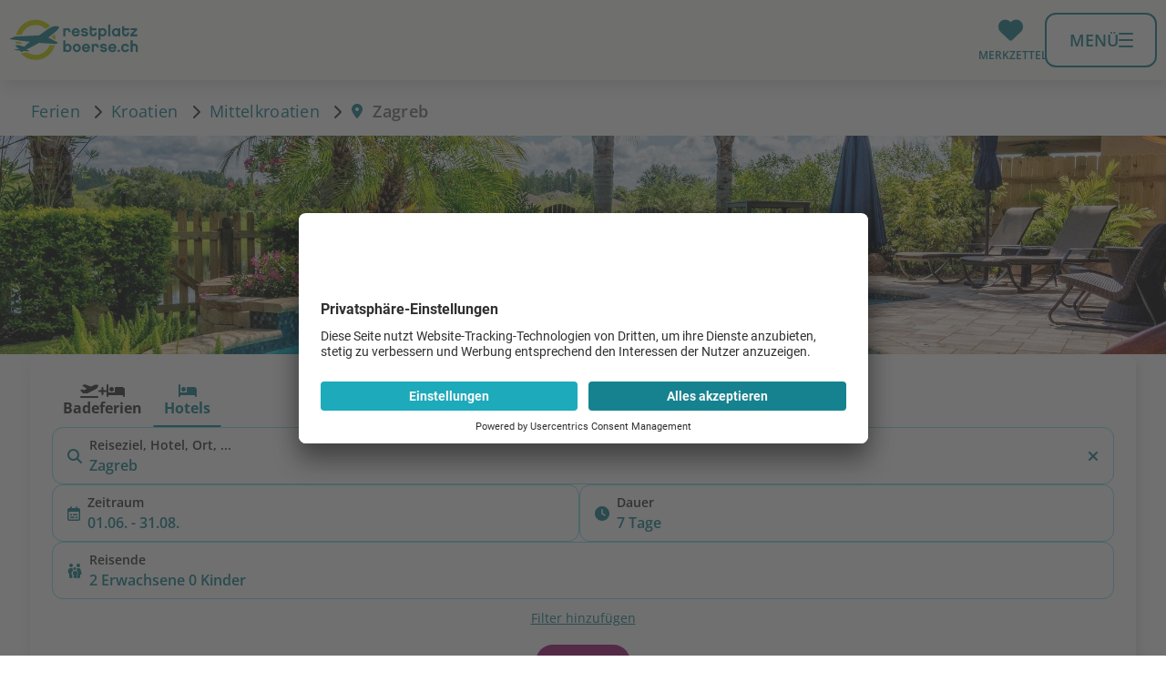

--- FILE ---
content_type: text/html; charset=utf-8
request_url: https://www.restplatzboerse.ch/urlaub/zagreb-oid-7373/
body_size: 10800
content:
<!DOCTYPE html> <html lang="de"> <head><meta http-equiv="X-UA-Compatible" content="IE=edge"/> <meta charset="utf-8"> <!-- This website is powered by TYPO3 - inspiring people to share! TYPO3 is a free open source Content Management Framework initially created by Kasper Skaarhoj and licensed under GNU/GPL. TYPO3 is copyright 1998-2026 of Kasper Skaarhoj. Extensions are copyright of their respective owners. Information and contribution at https://typo3.org/ -->  <meta name="generator" content="TYPO3 CMS">  <link rel="stylesheet" href="https://www.restplatzboerse.ch/fileadmin/2/restplatzboerse/all/dist/common.min.1768901520.css" media="all">
<link rel="stylesheet" href="https://www.restplatzboerse.ch/fileadmin/2/restplatzboerse/all/dist/commons.min.1768901520.css" media="all">
<link rel="stylesheet" href="https://www.restplatzboerse.ch/fileadmin/2/restplatzboerse/all/dist/vue.min.1768901520.css" media="all">
<link rel="stylesheet" href="https://www.restplatzboerse.ch/fileadmin/2/restplatzboerse/all/dist/basic.min.1768901520.css" media="all">
<link rel="stylesheet" href="https://www.restplatzboerse.ch/fileadmin/2/restplatzboerse/all/dist/home.min.1768901520.css" media="all">
   <script src="https://www.restplatzboerse.ch/fileadmin/2/all/js/user-centrics-reload.1768901520.js" defer="defer"></script>
<script src="https://www.restplatzboerse.ch/fileadmin/2/all/js/sentry_init.1762248783.js" type="text/plain" defer="defer" data-usercentrics="Sentry" data-sentry-dsn="https://09c567731eac44c08007e5781a2f5a86@sentry.io/4922286" data-sentry-frontend-disable="false" data-script-id="sentry-init"></script>
<script src="https://www.restplatzboerse.ch/fileadmin/2/restplatzboerse/all/dist/js/basic.1768901520.js" type="module" defer="defer"></script>
<script src="https://www.restplatzboerse.ch/fileadmin/2/restplatzboerse/all/dist/js/vue.1768901520.js" type="module" defer="defer"></script>
  <script type="application/javascript">var UC_UI_SUPPRESS_CMP_DISPLAY=false;</script><script id="usercentrics-cmp" src="https://app.usercentrics.eu/browser-ui/latest/loader.js" data-settings-id="Or074a9af"></script><script type="application/javascript" src="https://privacy-proxy.usercentrics.eu/latest/uc-block.bundle.js"></script><script type="text/javascript">(function (w, d, s, l, i) { w[l] = w[l] || []; w[l].push({ 'gtm.start': new Date().getTime(), event: 'gtm.js' }); var f = d.getElementsByTagName(s)[0], j = d.createElement(s), dl = l != 'dataLayer' ? '&l=' + l : ''; j.async = false; j.src = 'https://gtm.restplatzboerse.ch/gtm.js?id=' + i + dl; j.addEventListener('load', function () { var _ge = new CustomEvent('gtm_loaded', { bubbles: true }); d.dispatchEvent(_ge); }); f.parentNode.insertBefore(j, f); })(window, document, 'script', 'dataLayer', 'GTM-W2MG88');function gtag(){dataLayer.push(arguments)};gtag("consent","default",{ad_storage:"denied", ad_user_data: "denied", ad_personalization: "denied", analytics_storage:"denied",wait_for_update:2000});gtag("set","ads_data_redaction",true);if('Reiseziele') {gtag('set', 'content_group', 'Reiseziele');}</script><script>uc.blockElements({'S1pcEj_jZX': '.shop-details__map'});uc.blockElements({'S1pcEj_jZX': '#map .rpb_destination-map'});uc.blockElements({'S1pcEj_jZX': '#rpb_store-detail #rpb_store-map'});</script><script>uc.blockElements({'BJz7qNsdj-7': '#rpb_video.rpb_video'});</script><script>uc.blockElements({'BJz7qNsdj-7': '.gallery-modal-new__video'});</script><link href="https://www.restplatzboerse.ch/fileadmin/2/all/fontawesome/css/all.min.css" rel="stylesheet" /><meta name="viewport" content="width=device-width, initial-scale=1, user-scalable=yes, interactive-widget=resizes-content"><script>var basePath = 'fileadmin/2/restplatzboerse/all', baseURL = 'https://www.restplatzboerse.ch/', enableCustomUXTracking = '1', fluxRestApiUrl = 'https://api.flux.reisen', cookieBannerLT = '180', adupTechKeyMobile = '9b2b7896a62e8b8f0058c7616f4cf902', adupTechKeyDesktop = '058f08d9b9f03a0843dbca94595786b8', gitTagName = '12.35';</script>	<title>Zagreb Ferien | Jetzt Hotels günstig buchen | Restplatzbörse</title>
	<meta name="description" content="Hotels in Zagreb günstig buchen ✈ Frühbucher Ferien, Hotels & Reisetipps für Zagreb ➡ Jetzt bei Restplatzboerse.ch informieren!" />
<link rel="canonical" href="https://www.restplatzboerse.ch/urlaub/zagreb-oid-7373/" />
<meta name="theme-color" content="#ffffff"><link rel="icon" type="image/png" sizes="192x192" href="https://www.restplatzboerse.ch/fileadmin/2/restplatzboerse/all/img/favicons/android-chrome-192x192.png">
<link rel="apple-touch-icon-precomposed" href="https://www.restplatzboerse.ch/fileadmin/2/restplatzboerse/all/img/favicons/apple-touch-icon-57x57.png">
<link rel="apple-touch-icon" href="https://www.restplatzboerse.ch/fileadmin/2/restplatzboerse/all/img/favicons/apple-touch-icon-57x57.png"><!-- 57×57px -->
<link rel="apple-touch-icon" sizes="60x60" href="https://www.restplatzboerse.ch/fileadmin/2/restplatzboerse/all/img/favicons/apple-touch-icon-60x60.png">
<link rel="apple-touch-icon" sizes="72x72" href="https://www.restplatzboerse.ch/fileadmin/2/restplatzboerse/all/img/favicons/apple-touch-icon-72x72.png">
<link rel="apple-touch-icon" sizes="76x76" href="https://www.restplatzboerse.ch/fileadmin/2/restplatzboerse/all/img/favicons/apple-touch-icon-76x76.png">
<link rel="apple-touch-icon" sizes="114x114" href="https://www.restplatzboerse.ch/fileadmin/2/restplatzboerse/all/img/favicons/apple-touch-icon-114x114.png">
<link rel="apple-touch-icon" sizes="120x120" href="https://www.restplatzboerse.ch/fileadmin/2/restplatzboerse/all/img/favicons/apple-touch-icon-120x120.png">
<link rel="apple-touch-icon" sizes="144x144" href="https://www.restplatzboerse.ch/fileadmin/2/restplatzboerse/all/img/favicons/apple-touch-icon-144x144.png">
<link rel="apple-touch-icon" sizes="152x152" href="https://www.restplatzboerse.ch/fileadmin/2/restplatzboerse/all/img/favicons/apple-touch-icon-152x152.png">
<link rel="apple-touch-icon" sizes="180x180" href="https://www.restplatzboerse.ch/fileadmin/2/restplatzboerse/all/img/favicons/apple-touch-icon-180x180.png"><link rel="manifest" class="https://www.restplatzboerse.ch/manifest.webmanifest" type="application/manifest+json" href="https://www.restplatzboerse.ch/manifest.webmanifest">
<script>
	  var swVersionOld = '';
	  var swVersionNew = '_v2';
      var baseUrl = 'https://www.restplatzboerse.ch/';
      var swPath = 'sw_v2.js';

      

      var serviceWorkerUrl = baseUrl + swPath;


    if ('serviceWorker' in navigator) {
      window.addEventListener('load', function () {
        if (window.location.href.startsWith(baseUrl)) {
          navigator.serviceWorker.getRegistrations().then((registrations) => {
            let currentServiceWorkerExists = false;

            //unregister all service workers from baseUrl that are not the current one
            registrations.forEach((registration) => {
              registration.unregister();
              window.location.reload(true); // true = Hard Reload (bypass cache)
           });
        })
      }
    }
    );
    }
</script>

<link rel="alternate" hreflang="de-AT" href="https://www.restplatzboerse.at/urlaub/zagreb-oid-7373/" /><link rel="alternate" hreflang="de-DE" href="https://www.restplatzboerse.com/urlaub/zagreb-oid-7373/" /><link rel="alternate" hreflang="de-CH" href="https://www.restplatzboerse.ch/urlaub/zagreb-oid-7373/" />

<script type="application/ld+json" id="ext-schema-jsonld">{"@context":"https://schema.org/","@type":"BreadcrumbList","itemListElement":[{"@type":"ListItem","item":"https://www.restplatzboerse.chhttps://www.restplatzboerse.ch/urlaub/","name":"Ferien","position":"1"},{"@type":"ListItem","item":"https://www.restplatzboerse.chhttps://www.restplatzboerse.ch/urlaub/kroatien-lid-61/","name":"Kroatien","position":"2"},{"@type":"ListItem","item":"https://www.restplatzboerse.chhttps://www.restplatzboerse.ch/urlaub/mittelkroatien-rid-826/","name":"Mittelkroatien","position":"3"},{"@type":"ListItem","name":"Zagreb","position":"4"}]}</script> </head> <body class=" page_city page_city"> <div id="default-search-container" class="default-search-container"></div> <header class="page-header" role="navigation"> <div class="page-header__bar"> <div class="page-header__bar-container"> <div id="rpb_logo" class="page-header__logo"> <a href="https://www.restplatzboerse.ch/" aria-label="Zur Startseite" tabindex="0" data-ga-event="select_content" data-ga-content_type="Logo" data-ga-item_id="Restplatzboerse.ch"><img src="https://www.restplatzboerse.ch/fileadmin/2/restplatzboerse/ch/img/logo.svg" alt="Restplatzbörse"/></a> </div> <div class="header-iconbar"> <div class="header-iconbar__entry-wrapper-search"> <button class="header-iconbar__entry header-iconbar__entry-search" > <div class="header-iconbar__icon-wrapper"> <i class="fa-solid fa-search header-iconbar__icon"></i> </div> <div class="header-iconbar__entry-label">Suchen</div> </button> </div> <div class="header-iconbar__entry-wrapper"> <button title="Gemerkte Hotels" class="header-iconbar__entry header-iconbar__entry-favorite" > <div class="header-iconbar__icon-wrapper"> <i class="fa-solid fa-heart header-iconbar__icon"></i> </div> <div class="header-iconbar__entry-label">Merkzettel</div> </button> </div> <button class="header-iconbar__entry header-iconbar__entry-menu" aria-haspopup="true" aria-expanded="false" aria-controls="navbar-menu" > <div class="header-iconbar__menuicon"> <div></div> </div> <div class="header-iconbar__entry-label header-iconbar__entry-menu-label">Menü</div> </button> </div> </div> </div> <div class="header-main-menu__container"> <nav class="header-main-menu"> <ul class="header-main-menu__list" role="menu" aria-label="Navigationsmenü"> <li class="rpb_main-container"> <div id="rpb_main-navbar-search"></div> </li> <li class="header-main-menu__entry" role="none"> <div class="header-main-menu__entry-container"> <div class="header-main-menu__entry-title-group"> <div class="header-main-menu__entry-title" > Reiseziele </div> <div class="header-main-menu__entry-subtitle"> Angebote und Wissenswertes </div> </div> <i aria-hidden="true" data-fa-i2svg="false" class="header-main-menu__entry-chevron fa-regular fa-chevron-right"></i> <div class="header-main-menu__submenu-desktop"> <ul role="menu" class="header-submenu__list" > <li class="header-submenu__entry " role="none"> <a role="menuitem" href="https://www.restplatzboerse.ch/urlaub/aegypten/" target="_self" title="Ägypten Ferien" data-ga-event="select_content" data-ga-content_type="Menu" data-ga-item_id="Ägypten Ferien"> Ägypten </a> </li> <li class="header-submenu__entry " role="none"> <a role="menuitem" href="https://www.restplatzboerse.ch/urlaub/spanien/" target="_self" title="Spanien Ferien" data-ga-event="select_content" data-ga-content_type="Menu" data-ga-item_id="Spanien Ferien"> Spanien </a> </li> <li class="header-submenu__entry " role="none"> <a role="menuitem" href="https://www.restplatzboerse.ch/urlaub/malediven/" target="_self" title="Malediven Ferien" data-ga-event="select_content" data-ga-content_type="Menu" data-ga-item_id="Malediven Ferien"> Malediven </a> </li> <li class="header-submenu__entry " role="none"> <a role="menuitem" href="https://www.restplatzboerse.ch/urlaub/dubai/" target="_self" title="Dubai Ferien" data-ga-event="select_content" data-ga-content_type="Menu" data-ga-item_id="Dubai Ferien"> Dubai </a> </li> <li class="header-submenu__entry " role="none"> <a role="menuitem" href="https://www.restplatzboerse.ch/urlaub/tuerkei/" target="_self" title="Türkei Ferien" data-ga-event="select_content" data-ga-content_type="Menu" data-ga-item_id="Türkei Ferien"> Türkei </a> </li> <li class="header-submenu__entry " role="none"> <a role="menuitem" href="https://www.restplatzboerse.ch/urlaub/griechenland/" target="_self" title="Griechenland Ferien" data-ga-event="select_content" data-ga-content_type="Menu" data-ga-item_id="Griechenland Ferien"> Griechenland </a> </li> <li class="header-submenu__entry " role="none"> <a role="menuitem" href="https://www.restplatzboerse.ch/urlaub/dominikanische-republik/" target="_self" title="Dom. Republik Ferien" data-ga-event="select_content" data-ga-content_type="Menu" data-ga-item_id="Dom. Republik Ferien"> Dom. Republik </a> </li> <li class="header-submenu__entry " role="none"> <a role="menuitem" href="https://www.restplatzboerse.ch/urlaub/mauritius/" target="_self" title="Mauritius Ferien" data-ga-event="select_content" data-ga-content_type="Menu" data-ga-item_id="Mauritius Ferien"> Mauritius </a> </li> <li class="header-submenu__entry " role="none"> <a role="menuitem" href="https://www.restplatzboerse.ch/urlaub/thailand/" target="_self" title="Thailand Ferien" data-ga-event="select_content" data-ga-content_type="Menu" data-ga-item_id="Thailand Ferien"> Thailand </a> </li> <li class="header-submenu__entry header-submenu__entry--bold " role="none"> <a role="menuitem" href="https://www.restplatzboerse.ch/urlaub/" target="_self" title="Reiseziele" data-ga-event="select_content" data-ga-content_type="Menu" data-ga-item_id="Reiseziele"> Alle Reiseziele </a> </li> </ul> </div> </div> <dialog class="page-header-dialog"> <div class="page-header-dialog__header"> <button aria-hidden="true" data-fa-i2svg="false" class="page-header-dialog__chevron fa-regular fa-chevron-left"></button> <div class="page-header-dialog__title-group"> <div class="page-header-dialog__title page-header-dialog__title--active " > Reiseziele </div> <div class="page-header-dialog__subtitle"> Angebote und Wissenswertes </div> </div> </div> <ul role="menu" class="header-submenu__list" > <li class="header-submenu__entry " role="none"> <a role="menuitem" href="https://www.restplatzboerse.ch/urlaub/aegypten/" target="_self" title="Ägypten Ferien" data-ga-event="select_content" data-ga-content_type="Menu" data-ga-item_id="Ägypten Ferien"> Ägypten </a> </li> <li class="header-submenu__entry " role="none"> <a role="menuitem" href="https://www.restplatzboerse.ch/urlaub/spanien/" target="_self" title="Spanien Ferien" data-ga-event="select_content" data-ga-content_type="Menu" data-ga-item_id="Spanien Ferien"> Spanien </a> </li> <li class="header-submenu__entry " role="none"> <a role="menuitem" href="https://www.restplatzboerse.ch/urlaub/malediven/" target="_self" title="Malediven Ferien" data-ga-event="select_content" data-ga-content_type="Menu" data-ga-item_id="Malediven Ferien"> Malediven </a> </li> <li class="header-submenu__entry " role="none"> <a role="menuitem" href="https://www.restplatzboerse.ch/urlaub/dubai/" target="_self" title="Dubai Ferien" data-ga-event="select_content" data-ga-content_type="Menu" data-ga-item_id="Dubai Ferien"> Dubai </a> </li> <li class="header-submenu__entry " role="none"> <a role="menuitem" href="https://www.restplatzboerse.ch/urlaub/tuerkei/" target="_self" title="Türkei Ferien" data-ga-event="select_content" data-ga-content_type="Menu" data-ga-item_id="Türkei Ferien"> Türkei </a> </li> <li class="header-submenu__entry " role="none"> <a role="menuitem" href="https://www.restplatzboerse.ch/urlaub/griechenland/" target="_self" title="Griechenland Ferien" data-ga-event="select_content" data-ga-content_type="Menu" data-ga-item_id="Griechenland Ferien"> Griechenland </a> </li> <li class="header-submenu__entry " role="none"> <a role="menuitem" href="https://www.restplatzboerse.ch/urlaub/dominikanische-republik/" target="_self" title="Dom. Republik Ferien" data-ga-event="select_content" data-ga-content_type="Menu" data-ga-item_id="Dom. Republik Ferien"> Dom. Republik </a> </li> <li class="header-submenu__entry " role="none"> <a role="menuitem" href="https://www.restplatzboerse.ch/urlaub/mauritius/" target="_self" title="Mauritius Ferien" data-ga-event="select_content" data-ga-content_type="Menu" data-ga-item_id="Mauritius Ferien"> Mauritius </a> </li> <li class="header-submenu__entry " role="none"> <a role="menuitem" href="https://www.restplatzboerse.ch/urlaub/thailand/" target="_self" title="Thailand Ferien" data-ga-event="select_content" data-ga-content_type="Menu" data-ga-item_id="Thailand Ferien"> Thailand </a> </li> <li class="header-submenu__entry header-submenu__entry--bold " role="none"> <a role="menuitem" href="https://www.restplatzboerse.ch/urlaub/" target="_self" title="Reiseziele" data-ga-event="select_content" data-ga-content_type="Menu" data-ga-item_id="Reiseziele"> Alle Reiseziele </a> </li> </ul> <button type="button" class="page-header-dialog__close-button" @click.prevent="closeModal()" > <i aria-hidden="true" data-fa-i2svg="false" class="page-header-dialog__close-button-icon fa-regular fa-chevron-left"></i> <span class="page-header-dialog__close-button-label">zurück</span> </button> </dialog> </li> <li class="header-main-menu__entry" role="none"> <div class="header-main-menu__entry-container"> <div class="header-main-menu__entry-title-group"> <div class="header-main-menu__entry-title" > Last Minute Angebote </div> <div class="header-main-menu__entry-subtitle"> Aktuelle Last Minute Angebote </div> </div> <i aria-hidden="true" data-fa-i2svg="false" class="header-main-menu__entry-chevron fa-regular fa-chevron-right"></i> <div class="header-main-menu__submenu-desktop"> <ul role="menu" class="header-submenu__list" > <li class="header-submenu__entry " role="none"> <a role="menuitem" href="https://www.restplatzboerse.ch/last-minute/ab-basel/" target="_self" title="Last Minute ab Basel" data-ga-event="select_content" data-ga-content_type="Menu" data-ga-item_id="Last Minute ab Basel"> Last Minute ab Basel </a> </li> <li class="header-submenu__entry " role="none"> <a role="menuitem" href="https://www.restplatzboerse.ch/last-minute/ab-bern/" target="_self" title="Last Minute ab Bern" data-ga-event="select_content" data-ga-content_type="Menu" data-ga-item_id="Last Minute ab Bern"> Last Minute ab Bern </a> </li> <li class="header-submenu__entry " role="none"> <a role="menuitem" href="https://www.restplatzboerse.ch/last-minute/ab-genf/" target="_self" title="Last Minute ab Genf" data-ga-event="select_content" data-ga-content_type="Menu" data-ga-item_id="Last Minute ab Genf"> Last Minute ab Genf </a> </li> <li class="header-submenu__entry " role="none"> <a role="menuitem" href="https://www.restplatzboerse.ch/last-minute/ab-zuerich/" target="_self" title="Last Minute ab Zürich" data-ga-event="select_content" data-ga-content_type="Menu" data-ga-item_id="Last Minute ab Zürich"> Last Minute ab Zürich </a> </li> <li class="header-submenu__entry " role="none"> <a role="menuitem" href="https://www.restplatzboerse.ch/last-minute/ab-muenchen/" target="_self" title="Last Minute ab München" data-ga-event="select_content" data-ga-content_type="Menu" data-ga-item_id="Last Minute ab München"> Last Minute ab München </a> </li> <li class="header-submenu__entry " role="none"> <a role="menuitem" href="https://www.restplatzboerse.ch/last-minute/fernreisen/" target="_self" title="Last Minute Fernreisen" data-ga-event="select_content" data-ga-content_type="Menu" data-ga-item_id="Last Minute Fernreisen"> Last Minute Fernreisen </a> </li> <li class="header-submenu__entry " role="none"> <a role="menuitem" href="https://www.restplatzboerse.ch/last-minute/familienurlaub/" target="_self" title="Last Minute Familienferien" data-ga-event="select_content" data-ga-content_type="Menu" data-ga-item_id="Last Minute Familienferien"> Last Minute Familienferien </a> </li> <li class="header-submenu__entry " role="none"> <a role="menuitem" href="https://www.restplatzboerse.ch/oesterreich/last-minute-oesterreich/" target="_self" title="Last Minute Österreich" data-ga-event="select_content" data-ga-content_type="Menu" data-ga-item_id="Last Minute Österreich"> Last Minute Österreich </a> </li> <li class="header-submenu__entry header-submenu__entry--bold " role="none"> <a role="menuitem" href="https://www.restplatzboerse.ch/last-minute/" target="_self" title="Last Minute Ferien" data-ga-event="select_content" data-ga-content_type="Menu" data-ga-item_id="Last Minute Ferien"> Alle Last Minute Angebote </a> </li> </ul> </div> </div> <dialog class="page-header-dialog"> <div class="page-header-dialog__header"> <button aria-hidden="true" data-fa-i2svg="false" class="page-header-dialog__chevron fa-regular fa-chevron-left"></button> <div class="page-header-dialog__title-group"> <div class="page-header-dialog__title " > Last Minute Angebote </div> <div class="page-header-dialog__subtitle"> Aktuelle Last Minute Angebote </div> </div> </div> <ul role="menu" class="header-submenu__list" > <li class="header-submenu__entry " role="none"> <a role="menuitem" href="https://www.restplatzboerse.ch/last-minute/ab-basel/" target="_self" title="Last Minute ab Basel" data-ga-event="select_content" data-ga-content_type="Menu" data-ga-item_id="Last Minute ab Basel"> Last Minute ab Basel </a> </li> <li class="header-submenu__entry " role="none"> <a role="menuitem" href="https://www.restplatzboerse.ch/last-minute/ab-bern/" target="_self" title="Last Minute ab Bern" data-ga-event="select_content" data-ga-content_type="Menu" data-ga-item_id="Last Minute ab Bern"> Last Minute ab Bern </a> </li> <li class="header-submenu__entry " role="none"> <a role="menuitem" href="https://www.restplatzboerse.ch/last-minute/ab-genf/" target="_self" title="Last Minute ab Genf" data-ga-event="select_content" data-ga-content_type="Menu" data-ga-item_id="Last Minute ab Genf"> Last Minute ab Genf </a> </li> <li class="header-submenu__entry " role="none"> <a role="menuitem" href="https://www.restplatzboerse.ch/last-minute/ab-zuerich/" target="_self" title="Last Minute ab Zürich" data-ga-event="select_content" data-ga-content_type="Menu" data-ga-item_id="Last Minute ab Zürich"> Last Minute ab Zürich </a> </li> <li class="header-submenu__entry " role="none"> <a role="menuitem" href="https://www.restplatzboerse.ch/last-minute/ab-muenchen/" target="_self" title="Last Minute ab München" data-ga-event="select_content" data-ga-content_type="Menu" data-ga-item_id="Last Minute ab München"> Last Minute ab München </a> </li> <li class="header-submenu__entry " role="none"> <a role="menuitem" href="https://www.restplatzboerse.ch/last-minute/fernreisen/" target="_self" title="Last Minute Fernreisen" data-ga-event="select_content" data-ga-content_type="Menu" data-ga-item_id="Last Minute Fernreisen"> Last Minute Fernreisen </a> </li> <li class="header-submenu__entry " role="none"> <a role="menuitem" href="https://www.restplatzboerse.ch/last-minute/familienurlaub/" target="_self" title="Last Minute Familienferien" data-ga-event="select_content" data-ga-content_type="Menu" data-ga-item_id="Last Minute Familienferien"> Last Minute Familienferien </a> </li> <li class="header-submenu__entry " role="none"> <a role="menuitem" href="https://www.restplatzboerse.ch/oesterreich/last-minute-oesterreich/" target="_self" title="Last Minute Österreich" data-ga-event="select_content" data-ga-content_type="Menu" data-ga-item_id="Last Minute Österreich"> Last Minute Österreich </a> </li> <li class="header-submenu__entry header-submenu__entry--bold " role="none"> <a role="menuitem" href="https://www.restplatzboerse.ch/last-minute/" target="_self" title="Last Minute Ferien" data-ga-event="select_content" data-ga-content_type="Menu" data-ga-item_id="Last Minute Ferien"> Alle Last Minute Angebote </a> </li> </ul> <button type="button" class="page-header-dialog__close-button" @click.prevent="closeModal()" > <i aria-hidden="true" data-fa-i2svg="false" class="page-header-dialog__close-button-icon fa-regular fa-chevron-left"></i> <span class="page-header-dialog__close-button-label">zurück</span> </button> </dialog> </li> <li class="header-main-menu__entry" role="none"> <div class="header-main-menu__entry-container"> <div class="header-main-menu__entry-title-group"> <div class="header-main-menu__entry-title" > Ich suche </div> <div class="header-main-menu__entry-subtitle"> Pauschalreisen, Hotels, Flüge, All Inclusive Reisen </div> </div> <i aria-hidden="true" data-fa-i2svg="false" class="header-main-menu__entry-chevron fa-regular fa-chevron-right"></i> <div class="header-main-menu__submenu-desktop"> <ul role="menu" class="header-submenu__list" > <li class="header-submenu__entry " role="none"> <a role="menuitem" href="https://www.restplatzboerse.ch/pauschalreisen/" target="_self" title="Pauschalreisen" data-ga-event="select_content" data-ga-content_type="Menu" data-ga-item_id="Pauschalreisen"> Pauschalreisen </a> </li> <li class="header-submenu__entry " role="none"> <a role="menuitem" href="https://www.restplatzboerse.ch/hotels/" target="_self" title="Hotels" data-ga-event="select_content" data-ga-content_type="Menu" data-ga-item_id="Hotels"> Hotels </a> </li> <li class="header-submenu__entry " role="none"> <a role="menuitem" href="https://www.restplatzboerse.ch/flug/#/flights" target="_self" title="Flüge" data-ga-event="select_content" data-ga-content_type="Menu" data-ga-item_id="Flüge"> Flüge </a> </li> <li class="header-submenu__entry " role="none"> <a role="menuitem" href="https://www.restplatzboerse.ch/all-inclusive/" target="_self" title="All Inclusive" data-ga-event="select_content" data-ga-content_type="Menu" data-ga-item_id="All Inclusive"> All Inclusive </a> </li> <li class="header-submenu__entry " role="none"> <a role="menuitem" href="https://www.restplatzboerse.ch/staedtereisen/" target="_self" title="Städtereisen" data-ga-event="select_content" data-ga-content_type="Menu" data-ga-item_id="Städtereisen"> Städtereisen </a> </li> <li class="header-submenu__entry " role="none"> <a role="menuitem" href="https://www.restplatzboerse.ch/fernreisen/" target="_self" title="Fernreisen" data-ga-event="select_content" data-ga-content_type="Menu" data-ga-item_id="Fernreisen"> Fernreisen </a> </li> <li class="header-submenu__entry " role="none"> <a role="menuitem" href="https://www.restplatzboerse.ch/pauschalreisen/familienurlaub/" target="_self" title="Familienferien" data-ga-event="select_content" data-ga-content_type="Menu" data-ga-item_id="Familienferien"> Familienferien </a> </li> <li class="header-submenu__entry " role="none"> <a role="menuitem" href="https://www.restplatzboerse.ch/ferienhaus/" target="_self" title="Ferienwohnungen" data-ga-event="select_content" data-ga-content_type="Menu" data-ga-item_id="Ferienwohnungen"> Ferienwohnungen </a> </li> <li class="header-submenu__entry " role="none"> <a role="menuitem" href="https://www.restplatzboerse.ch/restplaetze/" target="_self" title="Restplätze" data-ga-event="select_content" data-ga-content_type="Menu" data-ga-item_id="Restplätze"> Restplätze </a> </li> <li class="header-submenu__entry header-submenu__entry--bold " role="none"> <a role="menuitem" href="https://www.restplatzboerse.ch/reisethemen/" target="_self" title="Themenwelten" data-ga-event="select_content" data-ga-content_type="Menu" data-ga-item_id="Themenwelten"> Alle Themenwelten </a> </li> </ul> </div> </div> <dialog class="page-header-dialog"> <div class="page-header-dialog__header"> <button aria-hidden="true" data-fa-i2svg="false" class="page-header-dialog__chevron fa-regular fa-chevron-left"></button> <div class="page-header-dialog__title-group"> <div class="page-header-dialog__title " > Ich suche </div> <div class="page-header-dialog__subtitle"> Pauschalreisen, Hotels, Flüge, All Inclusive Reisen </div> </div> </div> <ul role="menu" class="header-submenu__list" > <li class="header-submenu__entry " role="none"> <a role="menuitem" href="https://www.restplatzboerse.ch/pauschalreisen/" target="_self" title="Pauschalreisen" data-ga-event="select_content" data-ga-content_type="Menu" data-ga-item_id="Pauschalreisen"> Pauschalreisen </a> </li> <li class="header-submenu__entry " role="none"> <a role="menuitem" href="https://www.restplatzboerse.ch/hotels/" target="_self" title="Hotels" data-ga-event="select_content" data-ga-content_type="Menu" data-ga-item_id="Hotels"> Hotels </a> </li> <li class="header-submenu__entry " role="none"> <a role="menuitem" href="https://www.restplatzboerse.ch/flug/#/flights" target="_self" title="Flüge" data-ga-event="select_content" data-ga-content_type="Menu" data-ga-item_id="Flüge"> Flüge </a> </li> <li class="header-submenu__entry " role="none"> <a role="menuitem" href="https://www.restplatzboerse.ch/all-inclusive/" target="_self" title="All Inclusive" data-ga-event="select_content" data-ga-content_type="Menu" data-ga-item_id="All Inclusive"> All Inclusive </a> </li> <li class="header-submenu__entry " role="none"> <a role="menuitem" href="https://www.restplatzboerse.ch/staedtereisen/" target="_self" title="Städtereisen" data-ga-event="select_content" data-ga-content_type="Menu" data-ga-item_id="Städtereisen"> Städtereisen </a> </li> <li class="header-submenu__entry " role="none"> <a role="menuitem" href="https://www.restplatzboerse.ch/fernreisen/" target="_self" title="Fernreisen" data-ga-event="select_content" data-ga-content_type="Menu" data-ga-item_id="Fernreisen"> Fernreisen </a> </li> <li class="header-submenu__entry " role="none"> <a role="menuitem" href="https://www.restplatzboerse.ch/pauschalreisen/familienurlaub/" target="_self" title="Familienferien" data-ga-event="select_content" data-ga-content_type="Menu" data-ga-item_id="Familienferien"> Familienferien </a> </li> <li class="header-submenu__entry " role="none"> <a role="menuitem" href="https://www.restplatzboerse.ch/ferienhaus/" target="_self" title="Ferienwohnungen" data-ga-event="select_content" data-ga-content_type="Menu" data-ga-item_id="Ferienwohnungen"> Ferienwohnungen </a> </li> <li class="header-submenu__entry " role="none"> <a role="menuitem" href="https://www.restplatzboerse.ch/restplaetze/" target="_self" title="Restplätze" data-ga-event="select_content" data-ga-content_type="Menu" data-ga-item_id="Restplätze"> Restplätze </a> </li> <li class="header-submenu__entry header-submenu__entry--bold " role="none"> <a role="menuitem" href="https://www.restplatzboerse.ch/reisethemen/" target="_self" title="Themenwelten" data-ga-event="select_content" data-ga-content_type="Menu" data-ga-item_id="Themenwelten"> Alle Themenwelten </a> </li> </ul> <button type="button" class="page-header-dialog__close-button" @click.prevent="closeModal()" > <i aria-hidden="true" data-fa-i2svg="false" class="page-header-dialog__close-button-icon fa-regular fa-chevron-left"></i> <span class="page-header-dialog__close-button-label">zurück</span> </button> </dialog> </li> <li class="header-main-menu__entry" role="none"> <div class="header-main-menu__entry-container"> <div class="header-main-menu__entry-title-group"> <div class="header-main-menu__entry-title" > Empfehlungen </div> <div class="header-main-menu__entry-subtitle"> Die besten Wellnesshotels, Strände und viel Meer </div> </div> <i aria-hidden="true" data-fa-i2svg="false" class="header-main-menu__entry-chevron fa-regular fa-chevron-right"></i> <div class="header-main-menu__submenu-desktop"> <ul role="menu" class="header-submenu__list" > <li class="header-submenu__entry " role="none"> <a role="menuitem" href="https://www.restplatzboerse.ch/pauschalreisen/sommerurlaub/" target="_self" title="Angebote Sommer 2025" data-ga-event="select_content" data-ga-content_type="Menu" data-ga-item_id="Angebote Sommer 2025"> Sommerferien 2025 </a> </li> <li class="header-submenu__entry " role="none"> <a role="menuitem" href="https://www.restplatzboerse.ch/empfehlungen/" target="_self" title="Hoteltipps" data-ga-event="select_content" data-ga-content_type="Menu" data-ga-item_id="Hoteltipps"> Hoteltipps </a> </li> <li class="header-submenu__entry " role="none"> <a role="menuitem" href="https://www.restplatzboerse.ch/straende/" target="_self" title="Die schönsten Strände" data-ga-event="select_content" data-ga-content_type="Menu" data-ga-item_id="Die schönsten Strände"> Die schönsten Strände </a> </li> <li class="header-submenu__entry " role="none"> <a role="menuitem" href="https://www.restplatzboerse.ch/wellnesshotels/" target="_self" title="Wellnesshotels" data-ga-event="select_content" data-ga-content_type="Menu" data-ga-item_id="Wellnesshotels"> Wellnesshotels </a> </li> <li class="header-submenu__entry " role="none"> <a role="menuitem" href="https://www.restplatzboerse.ch/beste-reisezeit/" target="_self" title="Die beste Reisezeit" data-ga-event="select_content" data-ga-content_type="Menu" data-ga-item_id="Die beste Reisezeit"> Die beste Reisezeit </a> </li> <li class="header-submenu__entry " role="none"> <a role="menuitem" href="https://www.restplatzboerse.ch/reisekalender/" target="_self" title="Reisekalender" data-ga-event="select_content" data-ga-content_type="Menu" data-ga-item_id="Reisekalender"> Reisekalender </a> </li> <li class="header-submenu__entry " role="none"> <a role="menuitem" href="https://www.restplatzboerse.ch/reisemagazin/" target="_self" title="Unser Reisemagazin" data-ga-event="select_content" data-ga-content_type="Menu" data-ga-item_id="Unser Reisemagazin"> Unser Reisemagazin </a> </li> <li class="header-submenu__entry header-submenu__entry--bold " role="none"> <a role="menuitem" href="https://www.restplatzboerse.ch/inspiration/" target="_self" title="Empfehlungen" data-ga-event="select_content" data-ga-content_type="Menu" data-ga-item_id="Empfehlungen"> Alle Empfehlungen </a> </li> </ul> </div> </div> <dialog class="page-header-dialog"> <div class="page-header-dialog__header"> <button aria-hidden="true" data-fa-i2svg="false" class="page-header-dialog__chevron fa-regular fa-chevron-left"></button> <div class="page-header-dialog__title-group"> <div class="page-header-dialog__title " > Empfehlungen </div> <div class="page-header-dialog__subtitle"> Die besten Wellnesshotels, Strände und viel Meer </div> </div> </div> <ul role="menu" class="header-submenu__list" > <li class="header-submenu__entry " role="none"> <a role="menuitem" href="https://www.restplatzboerse.ch/pauschalreisen/sommerurlaub/" target="_self" title="Angebote Sommer 2025" data-ga-event="select_content" data-ga-content_type="Menu" data-ga-item_id="Angebote Sommer 2025"> Sommerferien 2025 </a> </li> <li class="header-submenu__entry " role="none"> <a role="menuitem" href="https://www.restplatzboerse.ch/empfehlungen/" target="_self" title="Hoteltipps" data-ga-event="select_content" data-ga-content_type="Menu" data-ga-item_id="Hoteltipps"> Hoteltipps </a> </li> <li class="header-submenu__entry " role="none"> <a role="menuitem" href="https://www.restplatzboerse.ch/straende/" target="_self" title="Die schönsten Strände" data-ga-event="select_content" data-ga-content_type="Menu" data-ga-item_id="Die schönsten Strände"> Die schönsten Strände </a> </li> <li class="header-submenu__entry " role="none"> <a role="menuitem" href="https://www.restplatzboerse.ch/wellnesshotels/" target="_self" title="Wellnesshotels" data-ga-event="select_content" data-ga-content_type="Menu" data-ga-item_id="Wellnesshotels"> Wellnesshotels </a> </li> <li class="header-submenu__entry " role="none"> <a role="menuitem" href="https://www.restplatzboerse.ch/beste-reisezeit/" target="_self" title="Die beste Reisezeit" data-ga-event="select_content" data-ga-content_type="Menu" data-ga-item_id="Die beste Reisezeit"> Die beste Reisezeit </a> </li> <li class="header-submenu__entry " role="none"> <a role="menuitem" href="https://www.restplatzboerse.ch/reisekalender/" target="_self" title="Reisekalender" data-ga-event="select_content" data-ga-content_type="Menu" data-ga-item_id="Reisekalender"> Reisekalender </a> </li> <li class="header-submenu__entry " role="none"> <a role="menuitem" href="https://www.restplatzboerse.ch/reisemagazin/" target="_self" title="Unser Reisemagazin" data-ga-event="select_content" data-ga-content_type="Menu" data-ga-item_id="Unser Reisemagazin"> Unser Reisemagazin </a> </li> <li class="header-submenu__entry header-submenu__entry--bold " role="none"> <a role="menuitem" href="https://www.restplatzboerse.ch/inspiration/" target="_self" title="Empfehlungen" data-ga-event="select_content" data-ga-content_type="Menu" data-ga-item_id="Empfehlungen"> Alle Empfehlungen </a> </li> </ul> <button type="button" class="page-header-dialog__close-button" @click.prevent="closeModal()" > <i aria-hidden="true" data-fa-i2svg="false" class="page-header-dialog__close-button-icon fa-regular fa-chevron-left"></i> <span class="page-header-dialog__close-button-label">zurück</span> </button> </dialog> </li> <li class="header-main-menu__entry" role="none"> <div class="header-main-menu__entry-container"> <div class="header-main-menu__entry-title-group"> <div class="header-main-menu__entry-title" > Service </div> <div class="header-main-menu__entry-subtitle"> Bei uns sind Sie gut beraten </div> </div> <i aria-hidden="true" data-fa-i2svg="false" class="header-main-menu__entry-chevron fa-regular fa-chevron-right"></i> <div class="header-main-menu__submenu-desktop"> <ul role="menu" class="header-submenu__list" > <li class="header-submenu__entry " role="none"> <a role="menuitem" href="https://www.restplatzboerse.ch/faq/" target="_self" title="FAQ" data-ga-event="select_content" data-ga-content_type="Menu" data-ga-item_id="FAQ"> Häufige Fragen </a> </li> <li class="header-submenu__entry " role="none"> <a role="menuitem" href="https://www.restplatzboerse.ch/reisegutscheine/" target="_self" title="Reisegutscheine" data-ga-event="select_content" data-ga-content_type="Menu" data-ga-item_id="Reisegutscheine"> Reisegutscheine </a> </li> <li class="header-submenu__entry " role="none"> <a role="menuitem" href="https://www.restplatzboerse.ch/vorteile/" target="_self" title="Restplatzbörse Vorteile" data-ga-event="select_content" data-ga-content_type="Menu" data-ga-item_id="Restplatzbörse Vorteile"> Restplatzbörse Vorteile </a> </li> <li class="header-submenu__entry " role="none"> <a role="menuitem" href="https://www.restplatzboerse.ch/vor-abreise/" target="_self" title="Vor der Abreise" data-ga-event="select_content" data-ga-content_type="Menu" data-ga-item_id="Vor der Abreise"> Vor der Abreise </a> </li> <li class="header-submenu__entry " role="none"> <a role="menuitem" href="https://www.restplatzboerse.ch/mietwagen/" target="_self" title="Mietwagen" data-ga-event="select_content" data-ga-content_type="Menu" data-ga-item_id="Mietwagen"> Mietwagen </a> </li> <li class="header-submenu__entry " role="none"> <a role="menuitem" href="https://www.restplatzboerse.ch/reiseversicherung/" target="_self" title="Reiseversicherung" data-ga-event="select_content" data-ga-content_type="Menu" data-ga-item_id="Reiseversicherung"> Reiseversicherung </a> </li> <li class="header-submenu__entry " role="none"> <a role="menuitem" href="https://www.restplatzboerse.ch/faq/fragen-zum-online-check-in/" target="_self" title="Online Check-In" data-ga-event="select_content" data-ga-content_type="Menu" data-ga-item_id="Online Check-In"> Online Check-In </a> </li> <li class="header-submenu__entry " role="none"> <a role="menuitem" href="https://www.restplatzboerse.ch/newsletter/" target="_self" title="Newsletter abonnieren" data-ga-event="select_content" data-ga-content_type="Menu" data-ga-item_id="Newsletter abonnieren"> Newsletter abonnieren </a> </li> <li class="header-submenu__entry " role="none"> <a role="menuitem" href="https://www.restplatzboerse.ch/kontakt/" target="_self" title="Kontakt" data-ga-event="select_content" data-ga-content_type="Menu" data-ga-item_id="Kontakt"> Kontakt </a> </li> </ul> </div> </div> <dialog class="page-header-dialog"> <div class="page-header-dialog__header"> <button aria-hidden="true" data-fa-i2svg="false" class="page-header-dialog__chevron fa-regular fa-chevron-left"></button> <div class="page-header-dialog__title-group"> <div class="page-header-dialog__title " > Service </div> <div class="page-header-dialog__subtitle"> Bei uns sind Sie gut beraten </div> </div> </div> <ul role="menu" class="header-submenu__list" > <li class="header-submenu__entry " role="none"> <a role="menuitem" href="https://www.restplatzboerse.ch/faq/" target="_self" title="FAQ" data-ga-event="select_content" data-ga-content_type="Menu" data-ga-item_id="FAQ"> Häufige Fragen </a> </li> <li class="header-submenu__entry " role="none"> <a role="menuitem" href="https://www.restplatzboerse.ch/reisegutscheine/" target="_self" title="Reisegutscheine" data-ga-event="select_content" data-ga-content_type="Menu" data-ga-item_id="Reisegutscheine"> Reisegutscheine </a> </li> <li class="header-submenu__entry " role="none"> <a role="menuitem" href="https://www.restplatzboerse.ch/vorteile/" target="_self" title="Restplatzbörse Vorteile" data-ga-event="select_content" data-ga-content_type="Menu" data-ga-item_id="Restplatzbörse Vorteile"> Restplatzbörse Vorteile </a> </li> <li class="header-submenu__entry " role="none"> <a role="menuitem" href="https://www.restplatzboerse.ch/vor-abreise/" target="_self" title="Vor der Abreise" data-ga-event="select_content" data-ga-content_type="Menu" data-ga-item_id="Vor der Abreise"> Vor der Abreise </a> </li> <li class="header-submenu__entry " role="none"> <a role="menuitem" href="https://www.restplatzboerse.ch/mietwagen/" target="_self" title="Mietwagen" data-ga-event="select_content" data-ga-content_type="Menu" data-ga-item_id="Mietwagen"> Mietwagen </a> </li> <li class="header-submenu__entry " role="none"> <a role="menuitem" href="https://www.restplatzboerse.ch/reiseversicherung/" target="_self" title="Reiseversicherung" data-ga-event="select_content" data-ga-content_type="Menu" data-ga-item_id="Reiseversicherung"> Reiseversicherung </a> </li> <li class="header-submenu__entry " role="none"> <a role="menuitem" href="https://www.restplatzboerse.ch/faq/fragen-zum-online-check-in/" target="_self" title="Online Check-In" data-ga-event="select_content" data-ga-content_type="Menu" data-ga-item_id="Online Check-In"> Online Check-In </a> </li> <li class="header-submenu__entry " role="none"> <a role="menuitem" href="https://www.restplatzboerse.ch/newsletter/" target="_self" title="Newsletter abonnieren" data-ga-event="select_content" data-ga-content_type="Menu" data-ga-item_id="Newsletter abonnieren"> Newsletter abonnieren </a> </li> <li class="header-submenu__entry " role="none"> <a role="menuitem" href="https://www.restplatzboerse.ch/kontakt/" target="_self" title="Kontakt" data-ga-event="select_content" data-ga-content_type="Menu" data-ga-item_id="Kontakt"> Kontakt </a> </li> </ul> <button type="button" class="page-header-dialog__close-button" @click.prevent="closeModal()" > <i aria-hidden="true" data-fa-i2svg="false" class="page-header-dialog__close-button-icon fa-regular fa-chevron-left"></i> <span class="page-header-dialog__close-button-label">zurück</span> </button> </dialog> </li> </ul> <div class="header-main-menu__footer" role="none" > <a href="tel:0848580850" role="menuitem" data-ga-event="select_content" data-ga-content_type="Menu" data-ga-item_id="Hotline" > <svg width="19" height="33" viewBox="0 0 25 32"> <path d="M25.143 22.143q0 0.482-0.179 1.259t-0.375 1.223q-0.375 0.893-2.179 1.893-1.679 0.911-3.321 0.911-0.482 0-0.938-0.063t-1.027-0.223-0.848-0.259-0.991-0.366-0.875-0.321q-1.75-0.625-3.125-1.482-2.286-1.411-4.723-3.848t-3.848-4.723q-0.857-1.375-1.482-3.125-0.054-0.161-0.321-0.875t-0.366-0.991-0.259-0.848-0.223-1.027-0.063-0.938q0-1.643 0.911-3.321 1-1.804 1.893-2.179 0.446-0.196 1.223-0.375t1.259-0.179q0.25 0 0.375 0.054 0.321 0.107 0.946 1.357 0.196 0.339 0.536 0.964t0.625 1.134 0.554 0.955q0.054 0.071 0.313 0.446t0.384 0.634 0.125 0.509q0 0.357-0.509 0.893t-1.107 0.982-1.107 0.946-0.509 0.821q0 0.161 0.089 0.402t0.152 0.366 0.25 0.429 0.205 0.339q1.357 2.446 3.107 4.196t4.196 3.107q0.036 0.018 0.339 0.205t0.429 0.25 0.366 0.152 0.402 0.089q0.321 0 0.821-0.509t0.946-1.107 0.982-1.107 0.893-0.509q0.25 0 0.509 0.125t0.634 0.384 0.446 0.313q0.446 0.268 0.955 0.554t1.134 0.625 0.964 0.536q1.25 0.625 1.357 0.946 0.054 0.125 0.054 0.375z"></path> </svg> </a> <div> <div> <div class="header-main-menu__footer-phone-wrapper"> <span class="header-main-menu__footer-phone-text">Brauchen Sie Hilfe beim Buchen? </span> <a href="tel:0848580850" role="menuitem" data-ga-event="select_content" data-ga-content_type="Menu" data-ga-item_id="Hotline" > <span class="header-main-menu__footer-phone">0848 580 850</span> <!--<span class="header-main-menu__footer-phone-subtitle">Fragen zur Online-Buchung?</span>--> </a> </div> </div> </div> </div> </nav> </div> </header> <div id="global-info" data-phone="0848 580 850" data-phone-link="0848580850"> </div> <main class="rpb_content" id="rpb_content" role="main"> <!-- TYPO3SEARCH_begin --> <div id="rpb_main-content" class="rpb_main-content"> <span id="region-seasons"
	data-city-name="Zagreb"
	data-convert-duration="true"
	data-destination-id="6523"
	data-destination-name="Zagreb"
	data-destination-type="city"
	data-cyid="6523"
></span>

<section class="rpb_container rpb_main-content--no-sidepadding">
	<div class="rpb_breadcrumb rpb_breadcrumb--destination"><ol><li><a title="Ferien"href="https://www.restplatzboerse.ch/urlaub/"id="rpb_breadcrumb--"data-ga-event="select_content"data-ga-content_type="Breadcrumb"data-ga-item_id="Ferien">Ferien</a><div class="breadcrumb"><i aria-hidden="true" class="breadcrumb-icon fa-solid fa-chevron-right"></i></div></li><li><a title="Kroatien"href="https://www.restplatzboerse.ch/urlaub/kroatien-lid-61/"id="rpb_breadcrumb--country"data-ga-event="select_content"data-ga-content_type="Breadcrumb"data-ga-item_id="Kroatien"data-rgid="40020">Kroatien</a><div class="breadcrumb"><i aria-hidden="true" class="breadcrumb-icon fa-solid fa-chevron-right"></i></div></li><li><a title="Mittelkroatien"href="https://www.restplatzboerse.ch/urlaub/mittelkroatien-rid-826/"id="rpb_breadcrumb--topregion"data-ga-event="select_content"data-ga-content_type="Breadcrumb"data-ga-item_id="Mittelkroatien">Mittelkroatien</a><div class="breadcrumb"><i aria-hidden="true" class="breadcrumb-icon fa-solid fa-chevron-right"></i></div></li><li><div class="locator"></div><span>Zagreb</span></li></ol></div>
</section>

	
<div class="theme-page__header rpb_main-content--no-sidepadding">
	<div class="rpb_headerbild">
		<picture>
			<source media="(min-width: 1300px)" srcset="https://www.restplatzboerse.ch/fileadmin/user_upload/header-region-desktop.jpg">
			<source media="(min-width: 768px)" srcset="https://www.restplatzboerse.ch/fileadmin/user_upload/header-region-tablet.jpg">
			<source srcset="https://www.restplatzboerse.ch/fileadmin/user_upload/header-region-mobil.jpg">
			<img src="https://www.restplatzboerse.ch/fileadmin/user_upload/header-region-desktop.jpg">
		</picture>
	</div>

	
<section
    id="search-form-container"
    class="container-fluid"
>
    <div class="search-form"
         id="search-form__main"
    ></div>
    <span
        id="search-mask-data"
        data-ibe="hotel"
        data-rgid=""
        data-rid="301"
        data-cyid="6523"
        data-aid=""
        data-hotel-rid="301"
        data-ddate="2026-06-01"
        data-rdate="2026-08-31"
        data-dur="7,7"
    ></span>
</section>


	<div class="rpb_headerbild__headlines">
					<h1 class="rpb_headline">Zagreb Ferien</h1>
			</div>
</div>


			
	
<section class="rpb_container rpb_main-content--no-sidepadding "  id="rpb_horizontal-grid">

											<div class="rpb_hotelgrid__mountpoint" style="min-height: 50rem;">
		<div
			class="rpb_hotelgrid--data"
			data-destination-id="6523"
			data-destination-name="Zagreb"
			data-destination-type="city"
			data-hotelgrid-params="{&quot;CurrencyCode&quot;:&quot;CHF&quot;,&quot;MinDuration&quot;:7,&quot;MaxDuration&quot;:7,&quot;Adults&quot;:2,&quot;Children&quot;:[],&quot;RoomViews&quot;:[],&quot;RoomTypes&quot;:[],&quot;BoardTypes&quot;:[],&quot;StartDate&quot;:&quot;2026-06-01&quot;,&quot;RelativeStartDate&quot;:&quot;&quot;,&quot;EndDate&quot;:&quot;2026-08-31&quot;,&quot;RelativeEndDate&quot;:&quot;&quot;,&quot;HotelIffCodes&quot;:[117547,253102,35208,45089,216123,110445,287249,57058],&quot;MinMeanRecommendationRate&quot;:0,&quot;Countries&quot;:[],&quot;Cities&quot;:[],&quot;Regions&quot;:[],&quot;RegionGroups&quot;:[],&quot;NumberOfResults&quot;:6,&quot;SelectedByTravellerType&quot;:&quot;&quot;,&quot;RatingAttributes&quot;:[],&quot;HotelAttributes&quot;:[],&quot;TourOperatorCodes&quot;:[],&quot;HotelCategory&quot;:1,&quot;SortOrder&quot;:&quot;Price&quot;,&quot;DealsOnly&quot;:false,&quot;MinDiscount&quot;:0,&quot;TravelType&quot;:&quot;Package&quot;,&quot;DepartureAirport&quot;:[],&quot;DirectFlight&quot;:false}"
			data-hotel-only="true"
			data-limit="6"
			data-sub-headline=""
			data-sub-headline-mobile=""
			data-from-plugin="null"
		></div>
	</div>

						
</section>

	
	<section id="destination-guide" class="rpb_container">
		<div class="rpb_destination-guide">
			<div class="rpb_destination-guide__text">
				<p class="rpb_text__content">Zagreb ist die architektonisch besonders sehenswerte Hauptstadt Kroatiens, in der Urlauber bemerkenswerte gotische Kirchen, interessante Museen und ein abwechslungsreiches Nachtleben entdecken können. Regelmäßige Show- und Konzertevents sowie die Nationaloper sorgen ebenfalls für einen spannenden Aufenthalt in der Stadt.</p> <h3>Sehenswürdigkeiten in Zagreb</h3> <p>Das Zentrum von Zagreb bildet der <strong>Ban-Jelacic-Platz</strong>, auf dem man die Lebendigkeit der Metropole voll und ganz einatmen kann. Hier finden regelmäßig größere Events statt. Gleichzeitig können Besucher in einem der sich zahlreichen auf dem Platz befindlichen Cafés einkehren, die beschaulichen Bürgerhäuser bewundern und die Statue Ban Jelacics, des berühmten kroatischen Feldherren, besichtigen.</p> <p>In der Gornij Grad, der Oberstadt, befindet sich die <strong>Kathedrale von Zagreb,</strong> eine der wichtigsten Sehenswürdigkeiten, die man während einer Städtereise in Zagreb besuchen kann. Der gotische Sakralbau wurde bereits im 11. Jahrhundert begonnen und erst hunderte Jahre später komplett fertiggestellt.</p> <p>Durch das alte Steintor <strong>Kamenita vrata</strong> gelangen Besucher in die von Kopfsteinpflastergassen geprägte Altstadt hinein. Hinter dem mittelalterlichen Bauwerk säumen sich Bars und kroatischen Konoba-Tavernen aneinander und bieten ihren Gästen leckere Spezialitäten aus der Region an.</p> <h3>Ausgehen und genießen</h3> <p>Wer seinen Urlaub in Zagreb voll und ganz genießen möchte, besucht am besten den <strong>Strossmayer-Pfad</strong>, eine lang gezogene Gasse, auf der sich im Sommer Maler, Musiker und Handwerkskünstler versammeln, um ihre Produkte anzubieten. Gleichzeitig finden Besucher hier exquisite Cafés und Bars. Des à–fteren kann man in diesem Viertel aufregende Konzerte und Performances genießen.</p> <p>Viele Bars haben sich zudem rund um den Blumenplatz, den <strong>Cvjetni trg </strong>angesiedelt. Speziell am Wochenende kommen zahlreiche Besucher in diesen Stadtteil, um sich bei Livemusik und den Klängen erstklassiger DJs zu vergnügen.</p> <p>Zurücklehnen und klassische Musik genießen können Urlauber im <strong>Kroatischen Nationaltheater</strong>, das einen großen Teil seiner Aufführungen der Opernkunst widmet. In dem traditionsreichen Haus traten einst Musiker wie Franz Lehà¡r, Franz Liszt und Richard Strauss auf.</p> <h3>Museen und Ausflugsziele</h3> <p>Eines der bekanntesten Museen Zagrebs ist das <strong>Mimara</strong>, in dem Besucher über 3.700 Werke von Künstlern wie Rembrandt, Velasquez, Goya, Turner und Delacroix bewundern können.</p> <p>Über 400.000 Exponate aus der Frühgeschichte erwarten die Urlauber im <strong>Archäologischen Museum</strong> am Trg Nikole Subica Zrinskog. Zu sehen gibt es u. a. eine ägyptische Sammlung mit historischen Mumien und anderen Fundstücken aus der Antike.</p> <p>Für moderne Kunst begibt man sich am besten in die <strong>Moderna Galerija</strong>, die zu den besten Museen Kroatiens für Werke des 19. und 20. Jahrhunderts zählt.</p> <p>Ein empfehlenswertes Ausflugsziel für Wanderfans ist der <strong>Berg Medvednica mit der Festung Medvedgrad</strong>. Zu der Anlage, die sich auf über 1.000 Metern Höhe befindet, führen mehrere Wander- und Radwege.</p> <h3>Information</h3> <p>Sprache: Kroatisch<br> Einwohnerzahl: ca. 790.000 Einwohner<br> Flugzeit: ca. 1:30 Stunden<br> Zeitzone + Zeitdifferenz zu MEZ: MEZ<br> Währung: Kroatische Kuna</p>
			</div>
		</div>
	</section>

	<section
		class="rpb_quickpills__mountpoint"
		data-auto-generated="true"
		data-header="Weitere Urlaubsorte - Mittelkroatien"
		data-header-mobile="Weitere Urlaubsorte - Mittelkroatien"
	></section>
	<span
		style="display: none;"
		class="rpb_quickpills__data"
	>
																								
													
																																																	<div
			class="data-quickpill"
			data-destination-name="Zagreb - Sesvete"
			data-url="https://www.restplatzboerse.ch/urlaub/zagreb-sesvete-oid-32944/"
			data-title-tag="Zagreb - Sesvete"
			data-lat="45.817642999347"
			data-lng="16.112130499769"
			data-subline="3 Hotels"
			data-image=""
			data-price="726.62"
		></div>
	
																								
													
																																																	<div
			class="data-quickpill"
			data-destination-name="Plitvicka Jezera"
			data-url="https://www.restplatzboerse.ch/urlaub/plitvicka-jezera-oid-7679/"
			data-title-tag="Plitvicka Jezera"
			data-lat="44.877931001503"
			data-lng="15.624315500525"
			data-subline="3 Hotels"
			data-image=""
			data-price="1254.88"
		></div>
	
																								
													
																																																	<div
			class="data-quickpill"
			data-destination-name="Grabovac"
			data-url="https://www.restplatzboerse.ch/urlaub/grabovac-oid-10015/"
			data-title-tag="Grabovac"
			data-lat="44.969953498416"
			data-lng="15.647926999449"
			data-subline="4 Hotels"
			data-image=""
			data-price="535.7"
		></div>
	
																								
													
																																																	<div
			class="data-quickpill"
			data-destination-name="Rastovaca"
			data-url="https://www.restplatzboerse.ch/urlaub/rastovaca-nationalpark-plitvicer-seen-oid-54004/"
			data-title-tag="Rastovaca"
			data-lat="44.912572486979"
			data-lng="15.617424995473"
			data-subline="4 Hotels"
			data-image=""
			data-price="500.48"
		></div>
	
																								
													
																																																	<div
			class="data-quickpill"
			data-destination-name="Ostarski Stanovi"
			data-url="https://www.restplatzboerse.ch/urlaub/ostarski-stanovi-oid-10014/"
			data-title-tag="Ostarski Stanovi"
			data-lat="45.015122986554"
			data-lng="15.649014995335"
			data-subline="4 Hotels"
			data-image=""
			data-price="443.02"
		></div>
	
																								
													
																																																	<div
			class="data-quickpill"
			data-destination-name="Velika Gorica"
			data-url="https://www.restplatzboerse.ch/urlaub/velika-gorica-oid-11800/"
			data-title-tag="Velika Gorica"
			data-lat="45.718900003321"
			data-lng="16.069264501169"
			data-subline="5 Hotels"
			data-image=""
			data-price="580.18"
		></div>
	
																								
													
																																																	<div
			class="data-quickpill"
			data-destination-name="Karlovac"
			data-url="https://www.restplatzboerse.ch/urlaub/karlovac-oid-10579/"
			data-title-tag="Karlovac"
			data-lat="45.471035000253"
			data-lng="15.566319500086"
			data-subline="5 Hotels"
			data-image=""
			data-price="435.6"
		></div>
	
																								
													
																																																	<div
			class="data-quickpill"
			data-destination-name="Varazdin"
			data-url="https://www.restplatzboerse.ch/urlaub/varazdin-oid-45136/"
			data-title-tag="Varazdin"
			data-lat="46.306297028865"
			data-lng="16.342037010178"
			data-subline="5 Hotels"
			data-image=""
			data-price="819.3"
		></div>
	
																								
													
																																																	<div
			class="data-quickpill"
			data-destination-name="Plitvica Selo"
			data-url="https://www.restplatzboerse.ch/urlaub/plitvica-selo-oid-10447/"
			data-title-tag="Plitvica Selo"
			data-lat="44.900542498385"
			data-lng="15.600765499437"
			data-subline="9 Hotels"
			data-image=""
			data-price="680.28"
		></div>
	
																								
													
																																																	<div
			class="data-quickpill"
			data-destination-name="Jezerce"
			data-url="https://www.restplatzboerse.ch/urlaub/jezerce-oid-32945/"
			data-title-tag="Jezerce"
			data-lat="44.847911501233"
			data-lng="15.64575550043"
			data-subline="11 Hotels"
			data-image=""
			data-price="337.36"
		></div>
	
															
	</span>
 </div> <!--TYPO3SEARCH_end--> </main> <footer class="footer"> <div class="footer__links-wrapper"> <div class="footer__links"> <div class="footer__links-title--contact footer__links-title" > <h3> Kontakt </h3> <i aria-hidden="true" data-fa-i2svg="false" class="footer__remove-desktop fa-solid fa-chevron-up footer__collapse-icon"></i> </div> <div class="footer__contact-content" > <ul><li><strong>Fragen zur Online-Buchung?</strong></li><li><a href="mailto:reservierung@restplatzboerse.ch" data-ga-event="select_content" data-ga-content_type="Footer" data-ga-item_id="E-Mail">reservierung@<wbr>restplatzboerse.ch</a></li><li> <li> <a class="rpb_footer__phone_link" href="tel:0848580850" data-ga-event="select_content" data-ga-content_type="Footer" data-ga-item_id="Hotline"> <i data-fa-i2svg="false" class="fa-solid fa-phone footer__phone"></i> 0848 580 850 </a> <div class="footer__contact"><p>Mo-Fr 8-22 Uhr<br/>Sa 9-22 Uhr<br/>So & Feiertage 11-22 Uhr<br/></p></div> </li></li></ul> </div> <div class="footer__links-title--service footer__links-title" > <h3> Service </h3> <i aria-hidden="true" data-fa-i2svg="false" class="footer__remove-desktop fa-solid fa-chevron-up footer__collapse-icon"></i> </div> <div class="footer__service-content" > <ul class="footer__service-list"><li class="footer__remove-mobile-and-tablet" ><a href="https://www.restplatzboerse.ch/faq/" data-ga-event="select_content" data-ga-content_type="Footer" data-ga-item_id="Häufige Fragen">Häufige Fragen</a></li><li class="footer__remove-mobile-and-tablet" ><a href="https://www.restplatzboerse.ch/reisegutscheine/" data-ga-event="select_content" data-ga-content_type="Footer" data-ga-item_id="Reisegutscheine">Reisegutscheine</a></li><li><a href="https://www.restplatzboerse.ch/vorteile/" data-ga-event="select_content" data-ga-content_type="Footer" data-ga-item_id="Vorteile Restplatzbörse">Vorteile Restplatzbörse</a></li><li><a href="https://www.restplatzboerse.ch/vor-abreise/" data-ga-event="select_content" data-ga-content_type="Footer" data-ga-item_id="Vor der Abreise">Vor der Abreise</a></li><li><a href="https://www.restplatzboerse.ch/reiseversicherung/" data-ga-event="select_content" data-ga-content_type="Footer" data-ga-item_id="Reiseversicherung">Reiseversicherung</a></li><li><a href="https://www.restplatzboerse.ch/mietwagen/" data-ga-event="select_content" data-ga-content_type="Footer" data-ga-item_id="Mietwagen">Mietwagen</a></li><li><a href="https://www.restplatzboerse.ch/agb/" data-ga-event="select_content" data-ga-content_type="Footer" data-ga-item_id="AGB">AGB</a></li><li><a href="https://www.restplatzboerse.ch/impressum/" data-ga-event="select_content" data-ga-content_type="Footer" data-ga-item_id="Impressum">Impressum</a></li><li><a href="https://www.restplatzboerse.ch/datenschutz/" data-ga-event="select_content" data-ga-content_type="Footer" data-ga-item_id="Datenschutz">Datenschutz</a></li><li><span onclick="UC_UI.showFirstLayer();" data-ga-event="select_content" data-ga-content_type="Footer" data-ga-item_id="Privatsphäre-Einstellungen">Privatsphäre-Einstellungen</span></li></ul> </div> <div class="footer__links-title footer__remove-mobile-and-tablet"> <h3> Folge uns </h3> </div> <a class="footer__links-title footer__remove-desktop" href="https://www.restplatzboerse.ch/faq/" data-ga-event="select_content" data-ga-content_type="Footer" data-ga-item_id="Häufige Fragen"> <h3>Häufige Fragen</h3></a><a class="footer__links-title footer__remove-desktop" href="https://www.restplatzboerse.ch/reisegutscheine/" data-ga-event="select_content" data-ga-content_type="Footer" data-ga-item_id="Reisegutscheine"> <h3>Reisegutscheine</h3></a> <div> <ul class="footer__social-media"> <li> <a href="https://www.instagram.com/restplatzboerse/" title="Restplatzbörse auf Instagram" target="_blank" rel="noopener" data-ga-event="select_content" data-ga-content_type="Footer" data-ga-item_id="Instagram"> <div class="footer__icon-wrapper"> <i data-fa-i2svg="false" class="fab fa-instagram"></i> </div> <div class="footer__remove-mobile"> Instagram </div> </a> </li> <li> <a href="https://www.facebook.com/restplatzboerse.ch" title="Restplatzbörse auf Facebook" target="_blank" rel="noopener" data-ga-event="select_content" data-ga-content_type="Footer" data-ga-item_id="Facebook"> <div class="footer__icon-wrapper"> <i data-fa-i2svg="false" class="fab fa-facebook"></i> </div> <div class="footer__remove-mobile"> Facebook </div> </a> </li> <li> <a href="https://www.tiktok.com/@restplatzboerse" title="Restplatzbörse auf TikTok" target="_blank" rel="noopener" data-ga-event="select_content" data-ga-content_type="Footer" data-ga-item_id="TikTok"> <div class="footer__icon-wrapper"> <i data-fa-i2svg="false" class="fab fa-tiktok"></i> </div> <div class="footer__remove-mobile"> TikTok </div> </a> </li> <li> <a href="https://www.youtube.com/channel/UCJ4QMecfmCJo1RTGfs3afQA" title="Restplatzbörse auf YouTube" target="_blank" rel="noopener" data-ga-event="select_content" data-ga-content_type="Footer" data-ga-item_id="Youtube"> <div class="footer__icon-wrapper"> <i data-fa-i2svg="false" class="fab fa-youtube"></i> </div> <div class="footer__remove-mobile"> Youtube </div> </a> </li> <li class="footer__newsletter"> <a href="#" title="Newsletter" target="_top" data-ga-event="select_content" data-ga-content_type="Footer" data-ga-item_id="Newsletter"> <div class="footer__icon-wrapper"> <i data-fa-i2svg="false" class="fa-regular fa-envelope"></i> </div> <div class="footer__remove-mobile"> Newsletter </div> </a> </li></ul> </div> </div> </div> <div class="footer__certificates-container"> <div class="footer__certificates-wrapper"> <a href="https://www.guetezeichen.at/zertifikate/shopzertifikat/wwwrestplatzboerseat/" class="footer__col" title="Restplatzbörse E-Commerce zertifiziert" data-ga-event="select_content" data-ga-content_type="Footer" data-ga-item_id="Restplatzbörse E-Commerce zertifiziert" target="_blank" rel="noopener"> <figure role="group"> <div class="footer__image"> <img data-src="https://www.restplatzboerse.ch/fileadmin/2/restplatzboerse/all/img/footer/certificates/e-commerce-siegel.png?ver=1" alt="E-Commerce Gütesiegel zertifiziert" class="rpb_lazy"> </div> <figcaption><strong>E-Commerce Gütesiegel zertifiziert</strong> <br> <p class="footer__text">mit dem österreichischen E-Commerce Gütezeichen für Fairness, Transparenz und Datenschutz. </p> </figcaption> </figure> </a> <a href="https://ch.trustpilot.com/review/restplatzboerse.ch" class="footer__col" title="Restplatzbörse Kundenbewertungen" data-ga-event="select_content" data-ga-content_type="Footer" data-ga-item_id="Restplatzbörse Kundenbewertungen" target="_blank" rel="noopener"> <figure role="group"> <div class="footer__image"> <img data-src="https://www.restplatzboerse.ch/fileadmin/2/restplatzboerse/all/img/footer/certificates/trustpilot-45star-mitlogo.svg?ver=1" alt="Trustpilot" class="rpb_lazy"> </div> <figcaption><strong>Trustpilot</strong> <br> <p class="footer__text">Die Restplatzbörse wird von Ihren Kunden hervorragend bewertet. </p> </figcaption> </figure> </a> <div class="footer__col" title="Sichere Datenübertragung"> <figure role="group"> <div class="footer__image"> <img data-src="https://www.restplatzboerse.ch/fileadmin/2/restplatzboerse/all/img/footer/certificates/trustedsite-verified-ssl.svg" alt="SSL Zertifizierung von TrustedSite" class="rpb_lazy"> </div> <figcaption><strong>Sicher online buchen</strong><br>Sicher online buchen bei der Restplatzbörse - wir übertragen alle Daten mit einer sicheren Verschlüsselung.</figcaption> </figure> </div> <a href="https://www.restplatzboerse.ch/bestpreis-garantie/" class="footer__col" title="Restplatzbörse Bestpreisgarantie" data-ga-event="select_content" data-ga-content_type="Footer" data-ga-item_id="Restplatzbörse Bestpreisgarantie" > <figure role="group"> <div class="footer__image"> <img data-src="https://www.restplatzboerse.ch/fileadmin/2/restplatzboerse/all/img/footer/certificates/bestpreisgarantie-icon.svg?ver=1" alt="Bestpreisgarantie" class="rpb_lazy"> </div> <figcaption><strong>Bestpreisgarantie</strong> <br> <p class="footer__text">Bei uns buchen Sie Ihren Urlaub garantiert zum Bestpreis! </p> </figcaption> </figure> </a> </div> </div> <div class="footer__ending-box"/> </footer> <section class="rpb_newsletter" data-bg="/fileadmin/2/restplatzboerse/all/img/footer/back.jpg"></section> <div id="confirm-dialog"></div>     </body> </html>

--- FILE ---
content_type: text/css
request_url: https://www.restplatzboerse.ch/fileadmin/2/restplatzboerse/all/dist/home.min.1768901520.css
body_size: 5033
content:
@charset "UTF-8";@media(pointer:coarse){.touch-target__host:not(.touch-target__host-self-managed){position:relative}.touch-target__host.touch-target:before,.touch-target__host .touch-target:before{content:"";position:absolute;z-index:var(--touch-target-z, 0);top:50%;left:50%;width:100%;height:100%;min-width:48px;min-height:48px;transform:translate(-50%,-50%)}}:root{--color-white: #fff;--color-black: #333;--color-text-secondary: #707070;--color-primary: #16828f;--color-secondary: #c6d208;--color-extra: #a11a79;--color-extra-light: #8f3975;--color-vivid: #fcfcf5;--color-filter-bg: var(--color-vivid);--color-page-background: var(--color-white);--color-text: var(--color-black);--color-text-inverted: var(--color-black);--color-warning: #f86638;--color-error: #db3300;--color-success: #44a678;--color-secure: #28ba77;--color-green-text: #44a678;--color-link: var(--color-primary);--color-primary-darker: #126e78;--color-primary-hover: #ddf7fa;--color-border: #85e1ec;--color-hover-light: #ddf7fa;--color-light-gray: #f9f9f9;--color-medium-gray: #eee;--color-dark-gray: #666;--color-state-disabled: #b2b2b2;--color-lime-light: #d9e15f;--color-search-mask-border: #c7c7c7;--color-inactive: var(--color-search-mask-border);--color-secondary-l1: #e9f617;--color-primary-l0: #1996a5;--color-primary-l1: #1daabb;--color-primary-l2: #2ccbdf;--color-primary-l3: #59d6e5;--color-primary-l4: #85e1ec;--color-primary-l5: #b1ecf3;--color-primary-l6: #ddf7fa;--color-primary-d0: #136e79;--color-extra-d1: #8b1668;--color-box-shadow: #6663;--color-box-shadow-hover: #6666;--quotebanner-box-shadow: var(--color-primary-l4);--button-action-color: var(--color-primary-l1);--price-slider-track-bg: var(--color-primary-l4);--dropdown-active-color: var(--color-white);--newsletter-font-color: var(--color-primary-l2);--filter-checkmark-color: #42cadd;--header-bar-bg: var(--color-vivid);--textbox-bg-color: #58d5e4;--heart-circle-color: var(--color-extra);--heart-text-color: var(--color-white);--input-focus: var(--color-primary-l2);--loading-spinner-color: var(--color-lime-light);--color-destination-filter-selected: var(--color-primary-l0);--color-text-favorite-badge: var(--color-black);--checkout-bookingreference-container-bg: #f3fcfd;--color-checkout-forms-focus-border: var(--color-primary-l4);--color-checkout-button: var(--color-primary-darker);--color-checkout-radio-background: var(--color-primary-darker);--color-checkout-button-next-1: var(--color-primary);--color-checkout-button-next-2: var(--color-primary-darker);--color-checkout-hovered-font: var(--color-primary-l0);--color-checkout-wrapper: var(--color-vivid);--color-checkout-small-best-price-warranty-circle: #a01b79;--color-checkout-small-best-price-warranty-ribbon: #2ccbdf;--color-checkout-small-best-price-warranty-shadow: #6c1b56;--color-checkout-payment-method-background: #85e1ec19;--color-checkout-hover-radio: #aecccf;--color-checkout-hover-info: #d5f5f9;--color-checkout-hover-next-button: #a8e1e8;--color-checkout-hover-finalize-button: #e7c6de;--color-checkout-dropwdown-selected: var(--color-primary-darker);--color-checkout-dropwdown-hovered: #dff7fa;--color-checkout-ellipse-siegel-background: var(--color-lime-light);--color-checkout-highlight: var(--color-lime-light);--color-destion-field-active-background: var(--color-primary-l1);--color-filter-type-collapse-icon: var(--color-primary);--color-filter-radio-button: var(--color-primary-l1);--color-review-primary: var(--color-primary);--color-price-badge-text: var(--color-primary);--color-price-accent: var(--color-extra);--color-checkout-disabled-background: #e2e1e1;--color-map-dark: var(--color-secondary);--color-map-light: var(--color-vivid);--color-breadcrumb: var(--color-secondary);--color-black-t2: rgb(51 51 51 / 20%);--color-black-t3: rgb(51 51 51 / 30%);--color-black-t35: rgb(51 51 51 / 35%);--color-black-t4: rgb(51 51 51 / 40%);--color-black-t5: rgb(51 51 51 / 50%);--color-black-t7: rgb(51 51 51 / 70%);--color-page-background-t3: rgb(255 255 255 / 30%);--color-page-background-t95: rgb(255 255 255 / 95%);--color-extra-t8: rgb(161 26 121 / 80%);--color-white-t0: rgb(255 255 255 / 0%);--color-white-t3: rgb(255 255 255 / 30%);--color-white-t5: rgb(255 255 255 / 50%);--color-white-t8: rgb(255 255 255 / 80%);--color-dark-gray-t2: rgb(102 102 102 / 20%);--dialog-bg: rgb(51 51 51 / 80%);--outline-checkout-form-error: .1rem solid var(--color-error);--color-fallback: #f0f6ff;--color-hotellist-item-border-print: #b2b2b2;--spacer-1: .4rem;--spacer-2: .8rem;--spacer-3: 1.2rem;--spacer-4: 1.6rem;--spacer-5: 2rem;--spacer-6: 2.4rem;--spacer-8: 3.2rem;--spacer-10: 4rem;--spacer-12: 4.8rem;--font-family: "Open Sans", helvetica, arial, sans-serif;--font-family-special: Quicksand, sans-serif;--font-family-condensed: "Open Sans Condensed", "Open Sans", sans-serif;--font-family-long-price: "Open Sans Condensed", "Open Sans", sans-serif;--font-small-4: 1rem;--font-small-3: 1.2rem;--font-small-2: 1.4rem;--font-small-1: 1.6rem;--font-medium-3: 1.8rem;--font-medium-2: 2rem;--font-medium-1: 2.2rem;--font-large-4: 2.4rem;--font-large-3: 2.6rem;--font-large-2: 3.2rem;--font-large-1: 4rem;--font-size-subheader: var(--font-medium-1);--font-weight-regular: 400;--font-weight-semibold: 600;--font-weight-bold: 700;--line-height-verysmall: .7;--line-height-default: 1.4286em;--line-height-small: 1.1;--line-height-text: 1.7;--line-height-text-small: 1.5;--desktop-container-width: 144rem;--vgrid-base: .8rem;--vgrid-desktop-small: calc(var(--vgrid-base) * 6);--vgrid-desktop-medium: calc(var(--vgrid-base) * 10);--vgrid-desktop-large: calc(var(--vgrid-base) * 11);--vgrid-mobile-small: calc(var(--vgrid-base) * 4);--vgrid-mobile-medium: calc(var(--vgrid-base) * 6);--vgrid-mobile-large: calc((var(--vgrid-base) * 7) - .2rem);--vgrid-desktop-first-element-top-margin: var(--vgrid-desktop-small);--vgrid-mobile-first-element-top-margin: calc(var(--vgrid-base) * 5);--padding-normal: 2.66%;--modal-header-size: 7rem;--modal-footer-size: 7rem;--border-radius-small: .5rem;--border-radius-large: 1.2rem;--border-radius-button: 5rem;--border-radius-image: 1rem;--small-modal-button-radius: 5rem;--checkout-shadow-inset: #0000000a;--checkout-shadow-outset: #85e1ec7c;--checkout-logo-rotation: rotate(28deg);--scroll-margin-top: 16rem;--scroll-margin-top-header: 8rem;--component-header-bottom-margin-desktop: 3.8rem;--component-header-bottom-margin-mobile: 1.1rem;--component-header-bottom-margin-desktop-no-subtitle: 4.8rem;--component-header-bottom-margin-mobile-no-subtitle: 2.4rem;--quickpill-top-margin-desktop: 1.4rem;--quickpill-top-margin-mobile: .4rem;--grid-width-half: 50%;--grid-width-third: 33%;--grid-width-quarter: 25%;--grid-lr-margin-mobile: 1.6667%;--grid-lr-half-margin-mobile: calc(var(--grid-lr-margin-mobile) / 2);--ranking-grid-lr-margin-desktop: .8333%;--ranking-grid-lr-half-margin-desktop: calc(var(--ranking-grid-lr-margin-desktop) / 2);--ranking-grid-bottom-margin: var(--grid-lr-margin-mobile);--text-image-grid-lr-margin-desktop: var(--ranking-grid-lr-half-margin-desktop);--text-image-grid-bottom-margin: 1rem;--text-image-grid-bottom-padding: .6rem;--grid-item-min-height: 40rem;--offer-grid-gap: 1.5rem;--offer-grid-gap-horizontal: 1.4rem;--offer-grid-gap-vertical: 2.5rem;--slider-padding-left: 1.2rem;--slider-box-margin-lr: .5rem;--columns-text-paragraph-bottom-margin: 1rem;--list-max-width: 105.4rem;--font-size-headline-h1-desktop: var(--font-large-1);--font-size-headline-h1-mobile: 2.9rem;--font-size-headline-h2-mobile: 2.4rem;--font-size-subheadline-h3-desktop: 1.6rem;--margin-bottom-typo-headline-desktop: 5rem;--margin-bottom-typo-headline-mobile: 1.6rem;--margin-bottom-no-subtitle-typo-headline-desktop: 6.7rem;--margin-bottom-no-subtitle-typo-headline-mobile: 3.8rem;--transition-normal: .5s;--box-shadow: .3rem .6rem 1.4rem var(--color-box-shadow);--box-shadow-hover: .3rem .6rem 1.4rem var(--color-box-shadow-hover);--box-shadow-2: 0rem .3rem .4rem var(--color-box-shadow);--box-shadow-2-hover: 0rem .3rem .4rem var(--color-box-shadow-hover);--box-shadow-inverted: 0 -.6rem 1.4rem var(--color-box-shadow)}.kuo{--color-primary: #313f43;--color-secondary: #a94442;--color-extra: var(--color-primary);--color-extra-light: var(--color-primary);--color-vivid: #e9e1d8;--color-filter-bg: #f9f9f9;--color-page-background: var(--color-white);--color-text: var(--color-black);--color-text-inverted: var(--color-white);--color-link: var(--color-secondary);--color-primary-darker: #9b3d3c;--color-primary-hover: var(--color-vivid);--color-border: #c9b29c;--color-hover-light: var(--color-vivid);--color-success: #44a678;--color-green-text: #44a678;--color-lime-light: var(--color-vivid);--color-secondary-l0: #b94e4c;--color-secondary-l1: #ddeb09;--color-primary-l0: #3c4d52;--color-primary-l1: var(--color-vivid);--color-primary-l2: var(--color-vivid);--color-primary-l3: var(--color-vivid);--color-primary-l4: var(--color-vivid);--color-primary-l5: var(--color-vivid);--color-primary-l6: var(--color-vivid);--color-primary-d0: #263134;--color-extra-d1: #263134;--color-extra-t8: rgb(49 63 67 / 80%);--color-box-shadow: #6663;--color-box-shadow-hover: #6666;--quotebanner-box-shadow: var(--color-secondary);--button-action-color: var(--color-secondary);--price-slider-track-bg: var(--color-secondary);--dropdown-active-color: var(--color-text);--newsletter-font-color: var(--color-secondary);--filter-checkmark-color: var(--color-secondary);--header-bar-bg: #fffaf5;--textbox-bg-color: #0c1c49;--heart-circle-color: var(--color-white);--heart-text-color: var(--color-extra);--input-focus: var(--color-vivid);--loading-spinner-color: var(--color-border);--color-destination-filter-selected: var(--color-vivid);--color-text-favorite-badge: var(--color-white);--checkout-bookingreference-container-bg: var(--header-bar-bg);--color-checkout-forms-focus-border: var(--color-border);--color-checkout-button: var(--color-secondary);--color-checkout-radio-background: var(--color-secondary);--color-checkout-button-next-1: var(--color-secondary);--color-checkout-button-next-2: var(--color-secondary);--color-checkout-hovered-font: var(--color-secondary-l0);--color-checkout-wrapper: var(--header-bar-bg);--color-checkout-small-best-price-warranty-circle: var(--color-secondary);--color-checkout-small-best-price-warranty-ribbon: var(--color-border);--color-checkout-small-best-price-warranty-shadow: #832632;--color-checkout-payment-method-background: #f0eeeb;--color-checkout-hover-radio: #e2bfbe;--color-checkout-hover-info: var(--color-vivid);--color-checkout-hover-next-button: var(--color-vivid);--color-checkout-hover-finalize-button: var(--color-checkout-hover-next-button);--color-checkout-dropwdown-selected: #a64745;--color-checkout-dropwdown-hovered: var(--color-vivid);--color-checkout-ellipse-siegel-background: var(--color-checkout-small-best-price-warranty-ribbon);--color-checkout-highlight: var(--color-vivid);--color-destion-field-active-background: var(--color-secondary);--color-filter-type-collapse-icon: var(--color-primary);--color-filter-radio-button: var(--color-link);--color-review-primary: var(--color-secondary);--color-price-badge-text: var(--color-secondary);--color-price-accent: var(--color-secondary);--color-map-dark: var(--color-link);--color-map-light: var(--color-vivid);--color-breadcrumb: var(--color-secondary);--font-family-special: "Playfair Display", georgia, serif;--border-radius-small: .2rem;--border-radius-large: .5rem;--border-radius-button: .5rem;--border-radius-image: .3rem;--small-modal-button-radius: .5rem;--checkout-shadow-inset: initial;--checkout-shadow-outset: initial;--checkout-logo-rotation: initial}.lmt{--color-primary: #e00054;--color-secondary: #ffadcb;--color-extra: var(--color-primary);--color-extra-light: var(--color-primary);--color-vivid: #fcf3f6;--color-filter-bg: var(--color-vivid);--color-page-background: var(--color-white);--color-text: var(--color-black);--color-text-inverted: var(--color-black);--color-link: var(--color-primary);--color-primary-darker: #db1b57;--color-primary-hover: var(--color-vivid);--color-border: #ffadccdc;--color-hover-light: var(--color-vivid);--color-success: #44a678;--color-green-text: #44a678;--color-lime-light: var(--color-secondary);--color-secondary-l1: #ffe0ee;--color-primary-l0: #f9006c;--color-primary-l1: #ff137a;--color-primary-l2: #ff4696;--color-primary-l3: #ff79b3;--color-primary-l4: #ffacd0;--color-primary-l5: #ffdfed;--color-primary-l6: var(--color-vivid);--color-primary-d0: #c60056;--color-extra-d1: #c60056;--color-extra-t8: rgb(224 0 84 / 80%);--color-box-shadow: #6663;--color-box-shadow-hover: #6666;--quotebanner-box-shadow: var(--color-primary);--button-action-color: var(--color-primary);--price-slider-track-bg: var(--color-primary);--dropdown-active-color: var(--color-white);--newsletter-font-color: var(--color-primary);--filter-checkmark-color: var(--color-primary);--header-bar-bg: var(--color-vivid);--textbox-bg-color: var(--color-primary);--heart-circle-color: var(--color-white);--heart-text-color: var(--color-extra);--input-focus: var(--color-secondary);--loading-spinner-color: #fcafcb;--color-destination-filter-selected: var(--color-primary-l1);--color-text-favorite-badge: var(--color-black);--checkout-bookingreference-container-bg: #f9f9f9;--color-checkout-forms-focus-border: #2f869b;--color-checkout-button: var(--color-primary);--color-checkout-radio-background: var(--color-primary);--color-checkout-button-next-1: var(--color-primary-darker);--color-checkout-button-next-2: var(--color-primary-darker);--color-checkout-hovered-font: var(--color-primary-l1);--color-checkout-wrapper: var(--color-vivid);--color-checkout-small-best-price-warranty-circle: var(--color-primary-darker);--color-checkout-small-best-price-warranty-ribbon: var(--loading-spinner-color);--color-checkout-small-best-price-warranty-shadow: #832632;--color-checkout-payment-method-background: #f9f9f9;--color-checkout-hover-radio: #f7cfdc;--color-checkout-hover-info: #f7cfdc;--color-checkout-hover-next-button: #fae5ec;--color-checkout-hover-finalize-button: #fae5ec;--color-checkout-dropwdown-selected: #f9296f;--color-checkout-dropwdown-hovered: var(--loading-spinner-color);--color-checkout-ellipse-siegel-background: var(--color-secondary);--color-checkout-highlight: #ffadcc;--color-destion-field-active-background: var(--color-primary-l1);--color-filter-type-collapse-icon: var(--color-primary-darker);--color-filter-radio-button: var(--color-primary-darker);--color-review-primary: var(--color-primary-l1);--color-price-badge-text: var(--color-text);--color-price-accent: var(--color-extra);--color-checkout-disabled-background: #e2e1e1;--color-map-dark: #ffacca;--color-map-light: var(--color-vivid);--color-breadcrumb: var(--color-secondary);--font-family: "Roboto", helvetica, arial, sans-serif;--font-family-special: "Roboto", sans-serif}.tbde{--color-primary: #26a65b;--color-secondary: #5f99c4;--color-extra: #33658a;--color-extra-light: var(--color-extra);--color-vivid: #e5f1ea;--color-filter-bg: var(--color-vivid);--color-page-background: var(--color-white);--color-text: var(--color-black);--color-text-inverted: var(--color-white);--color-link: var(--color-primary);--color-primary-darker: #219150;--color-primary-hover: #d5f6e3;--color-border: #8dcda8;--color-hover-light: var(--color-vivid);--color-success: #44a678;--color-green-text: #44a678;--color-lime-light: var(--color-secondary);--color-secondary-l1: #7fb3d4;--color-primary-l0: #2bbb66;--color-primary-l1: #43c779;--color-primary-l2: #5fc88b;--color-primary-l3: #77ca9a;--color-primary-l4: #8dcda8;--color-primary-l5: #c5e2d1;--color-primary-l6: var(--color-primary-hover);--color-primary-d0: var(--color-primary-darker);--color-extra-d1: #2c5777;--color-extra-t8: rgb(51 101 138 / 80%);--color-box-shadow: #6663;--color-box-shadow-hover: #6666;--quotebanner-box-shadow: var(--color-primary-l4);--button-action-color: var(--color-primary-l1);--price-slider-track-bg: var(--color-primary-l4);--dropdown-active-color: var(--color-white);--newsletter-font-color: var(--color-primary-l2);--filter-checkmark-color: #42cadd;--header-bar-bg: var(--color-vivid);--textbox-bg-color: #58d5e4;--heart-circle-color: var(--color-extra);--heart-text-color: var(--color-white);--input-focus: var(--color-primary-l2);--loading-spinner-color: var(--color-secondary);--color-destination-filter-selected: var(--color-primary-l1);--color-text-favorite-badge: var(--color-white);--checkout-bookingreference-container-bg: #f3fcfd;--color-checkout-forms-focus-border: var(--color-primary-l4);--color-checkout-button: var(--color-primary);--color-checkout-radio-background: var(--color-primary-darker);--color-checkout-button-next-1: var(--color-primary);--color-checkout-button-next-2: var(--color-primary-darker);--color-checkout-hovered-font: var(--color-primary-l0);--color-checkout-wrapper: var(--color-vivid);--color-checkout-small-best-price-warranty-circle: var(--color-extra);--color-checkout-small-best-price-warranty-ribbon: var(--color-primary-l4);--color-checkout-small-best-price-warranty-shadow: #2c5778;--color-checkout-payment-method-background: #85e1ec19;--color-checkout-hover-radio: #aecccf;--color-checkout-hover-info: #d5f5f9;--color-checkout-hover-next-button: var(--color-border);--color-checkout-hover-finalize-button: var(--color-secondary);--color-checkout-dropwdown-selected: var(--color-checkout-button);--color-checkout-dropwdown-hovered: var(--color-vivid);--color-checkout-ellipse-siegel-background: var(--color-lime-light);--color-checkout-highlight: var(--loading-spinner-color);--color-destion-field-active-background: var(--color-primary-l1);--color-filter-type-collapse-icon: var(--color-primary);--color-filter-radio-button: var(--color-primary-l1);--color-review-primary: var(--color-primary);--color-price-badge-text: var(--color-primary);--color-price-accent: var(--color-extra);--color-checkout-disabled-background: #e2e1e1;--color-map-dark: var(--color-secondary);--color-map-light: var(--color-filter-bg);--color-breadcrumb: var(--color-secondary);--font-family-special: "Radio Canada", sans-serif}@keyframes rpb-heartbeat{0%{transform:scale(1)}50%{transform:scale(1.1)}to{transform:scale(1)}}@keyframes spin{to{transform:rotate(360deg)}}.rpb_box{display:inline-block;box-shadow:var(--box-shadow-2);padding:.7rem .7rem 1.4rem;transition:box-shadow .3s ease;color:var(--color-text);font-size:var(--font-small-1);line-height:1.7;text-align:left}.rpb_box:hover{box-shadow:var(--box-shadow-2-hover)}.rpb_box a,.rpb_box a:hover,.rpb_box a:active,.rpb_box .rpb_box__link{color:inherit;text-decoration:none;cursor:pointer}.rpb_box__image{font-size:0;position:relative;padding-bottom:67%;overflow:hidden;background-image:url([data-uri]);background-position:center;background-size:cover}.rpb_box img{position:absolute;left:0;top:0;height:100%}.rpb_box h3{font-family:var(--font-family);color:var(--color-primary);font-size:var(--font-medium-1);font-weight:var(--font-weight-semibold);margin:0;padding:.5rem 0;line-height:1.5}.rpb_box__text{font-size:0}.rpb_box p{margin:0;padding:.5rem 0;font-size:var(--font-small-1)}.rpb_box .rpb_box__text small{color:var(--color-text-secondary);font-size:var(--font-small-3)}.rpb_box__centerrow{text-align:center}.rpb_box .rpb_btn--primary{display:inline-block;font-size:var(--font-medium-2);padding:.8rem 8.8rem;margin-bottom:.5rem}@media screen and (min-width:992px){.rpb_box h3{line-height:1.7}}.rpb_text-picbox{display:inline-block;box-shadow:var(--box-shadow-2);transition:box-shadow .25s ease;color:var(--color-text);font-size:var(--font-small-1);line-height:1.7;text-decoration:none;text-align:left;position:relative;background-size:cover;background-position:center bottom;min-height:var(--grid-item-min-height);overflow:hidden}.rpb_text-picbox:hover,.rpb_text-picbox:active,.rpb_text-picbox:focus{text-decoration:none;box-shadow:var(--box-shadow-2-hover);outline:0}.rpb_text-picbox a,.rpb_text-picbox a:hover,.rpb_text-picbox a:active,.rpb_text-picbox .rpb_text-picbox__link{color:inherit;text-decoration:none;display:inline-block;width:100%}.rpb_text-picbox__image{font-size:0}.rpb_text-picbox__centerrow{text-align:center}.rpb_text-picbox__img{position:absolute;z-index:-1;pointer-events:none;object-fit:cover;width:100%;height:100%;border-radius:var(--border-radius-large)}.rpb_text-picbox__text{list-style:none;position:absolute;bottom:0;left:0;right:0;padding:.7rem;margin:0;font-size:var(--font-small-1);text-align:left;background:#ffffffe6}.rpb_text-picbox__text h3{font-family:var(--font-family-special);color:#333;font-size:var(--font-large-4);font-weight:var(--font-weight-regular);margin:.6rem 0 .3rem;padding:0;line-height:1.4;text-align:center;clear:both;max-width:100%;overflow:hidden;overflow-wrap:break-word;border-bottom:none}.rpb_text-picbox__text h4{margin:0 0 1.2rem;padding:0;font-size:var(--font-small-1);line-height:1.7;font-weight:var(--font-weight-regular);color:var(--color-text);text-align:center}.rpb_text-picbox__text .rpb_btn--action{display:inline-block;font-size:var(--font-small-1);text-transform:uppercase;width:auto;position:relative;margin:0 0 .8rem;padding:.5rem 2.4rem}.rpb_text-picbox__text li{display:inline-block;font-size:var(--font-small-1)}.rpb_text-picbox__text li:after{content:"•";color:var(--color-primary-l1);display:inline-block;margin:0 .5rem}.rpb_text-picbox__text li:last-child:after{content:""}@media screen and (min-width:544px){.rpb_text-picbox__text{position:absolute}}@media screen and (min-width:992px){.rpb_text-picbox h4{line-height:1.7}}.rpb_textbox{display:inline-block;color:var(--color-text);font-size:var(--font-small-1);line-height:1.7;text-decoration:none;text-align:left;position:relative;background:var(--textbox-bg-color)}.rpb_textbox:hover,.rpb_textbox:active{text-decoration:none;color:unset}.rpb_textbox__image{font-size:0}.rpb_textbox__rightrow{text-align:right}.rpb_textbox img{width:100%}.rpb_textbox h3{font-family:var(--font-family-special);color:var(--color-white);font-size:10vw;font-weight:var(--font-weight-bold);margin:1.1rem 0 2.2rem;padding:0;line-height:1.28;clear:both;text-overflow:ellipsis;text-align:left;max-width:100%;overflow:hidden;overflow-wrap:break-word;text-shadow:0 .3rem 0 rgba(84,84,84,.03)}.rpb_textbox h4{margin:0;padding:.5rem 0;font-size:5vw;font-weight:var(--font-weight-regular);text-align:left}.rpb_textbox .rpb_btn--action{display:inline-block;font-size:var(--font-small-2);text-transform:uppercase;padding:.3rem 1.4rem;margin-top:1.8rem;width:auto;color:var(--color-extra);border:.1rem solid var(--color-white);position:relative}.rpb_textbox .rpb_textbox__frame{padding:0 .7rem .8rem;margin:.5rem;border:.1rem solid var(--color-white);height:100%;border-radius:var(--border-radius-large)}.rpb_textbox .rpb_textbox__frame:hover,.rpb_textbox .rpb_textbox__frame:active,.rpb_textbox .rpb_textbox__frame:focus{text-decoration:none;outline:0}.rpb_textbox__text{list-style:none;margin:0;padding:0;text-align:center;font-size:var(--font-medium-1)}@media screen and (min-width:400px){.rpb_textbox h3{font-size:7.5vw}.rpb_textbox h4{font-size:4.3vw}}@media screen and (min-width:544px){.rpb_textbox h3{font-size:5vw}.rpb_textbox h4{font-size:3vw}.rpb_textbox .rpb_btn--action{position:absolute;bottom:1.6rem;right:1.4rem}}@media screen and (min-width:768px){.rpb_textbox .rpb_hotelbox__text{flex:1 0 auto}.rpb_textbox h3{font-size:4.13vw}.rpb_textbox h4{font-size:2.5vw}}@media screen and (min-width:992px){.rpb_textbox h3{font-size:3vw;margin:1.1rem 0 .1rem}.rpb_textbox h4{font-size:2vw}.rpb_textbox .rpb_textbox__frame{padding:0 1.6rem .8rem}.rpb_textbox .rpb_box__link{display:block;margin:var(--ranking-grid-lr-margin-desktop) var(--ranking-grid-lr-margin-desktop) calc(var(--ranking-grid-lr-margin-desktop) * 1.5) var(--ranking-grid-lr-margin-desktop)}.rpb_hotelgrid--3columns .rpb_textbox,.rpb_hotelgrid--3columns .rpb_hotelbox{width:calc(var(--grid-width-third) - var(--ranking-grid-lr-margin-desktop))}}.kuo .rpb_textbox,.lmt .rpb_textbox,.kuo .rpb_textbox .rpb_btn--action,.lmt .rpb_textbox .rpb_btn--action{color:var(--color-white)}.tbde .rpb_textbox{background:var(--color-primary-l3);color:var(--color-text)}.tbde .rpb_textbox h3,.tbde .rpb_textbox .rpb_btn--action{color:inherit}@media screen and (min-width:1075px){.rpb_textbox h3{font-size:3.15vw}.rpb_textbox h4{font-size:2vw}}@media screen and (min-width:1200px){.rpb_textbox h3{margin:1.1rem 0 2rem;font-size:var(--font-large-1)}.rpb_textbox h4{line-height:1.8;margin:0;padding:1rem 0;font-size:2.1rem}}@media screen and (min-width:1500px){.rpb_textbox h3{font-size:var(--font-large-1)}.rpb_textbox h4{font-size:2.3rem;line-height:1.7;margin:0;padding:1rem 0}}.bestpreis_container{position:relative;margin:2rem auto;padding:2rem 1rem;width:100%;max-width:142.4rem}.bestpreis_container img{width:100%;height:auto}.bestpreis_container .bestpreis_small{display:block}.bestpreis_container .bestpreis_large{display:none}.bestpreis_container .bestpreis-box{width:100%;margin-bottom:.5rem;cursor:pointer;padding-bottom:4rem}@media screen and (min-width:768px){.bestpreis_container .bestpreis-box{float:left;display:inline-block;width:61.8%}.bestpreis_container .bestpreis_small{display:none}.bestpreis_container .bestpreis_large{display:block}}@media screen and (min-width:1160px){.bestpreis_container{padding:0}}@media(min-width:320px){.usp-mountpoint,.region-list__container{min-height:90rem}.rpb_quickpills__mountpoint{min-height:56.3rem}.image-teaser__container{min-height:28rem}}@media(min-width:375px){.image-teaser__container{min-height:30.9rem}}@media(min-width:420px){.image-teaser__container{min-height:33rem}}@media(min-width:544px){.image-teaser__container{min-height:27rem}}@media(min-width:768px){.rpb_quickpills__mountpoint{min-height:41rem}.image-teaser__container{min-height:32rem}}@media(min-width:1200px){.usp-mountpoint{min-height:97rem}.image-teaser__container{min-height:35rem}}@media(min-width:1300px){.image-teaser__container{min-height:37rem}}@media(min-width:1440px){.image-teaser__container{min-height:39rem}}@media(min-width:1300px){.region-list__container{min-height:152rem}}#quick-pill-list{min-height:7.5rem}


--- FILE ---
content_type: application/javascript; charset=UTF-8
request_url: https://www.restplatzboerse.ch/fileadmin/2/restplatzboerse/all/dist/assets/GalleryModalWithGrid-Cc3tD2PH.js
body_size: 3991
content:
import{_ as V,h as f,b as i,i as c,d as z,az as le,m as M,r as C,u as B,o as H,ap as U,x as E,c as D,z as A,k as re,a7 as oe,A as T,B as K,X as W,w as se,n as ne,bn as ie,L as de,$ as L,q as Y,v as O,j as q,F as P}from"./index-Lljkhy0X.js";import{Q as ce,v as ue,B as Q,f as ge}from"./DropdownField-yMEpQ6f1.js";/* empty css                */import{r as me,u as ye}from"./useUserCentrics-DfRUnBn5.js";const fe={},ve={class:"gallery-play-button",width:"80",height:"80",viewBox:"0 0 80 80",fill:"none",xmlns:"http://www.w3.org/2000/svg"};function pe(t,s){return i(),f("svg",ve,[...s[0]||(s[0]=[c("circle",{class:"gallery-play-button__circle",cx:"40",cy:"40",r:"36",stroke:"white","stroke-width":"8"},null,-1),c("path",{d:"M26.3999 22.9933C26.3996 20.6928 28.8731 19.2547 30.8523 20.4046L60.1153 37.4077C62.0945 38.5577 62.0948 41.4333 60.116 42.5838L30.8576 59.595C28.8788 60.7455 26.4048 59.308 26.4045 57.0075L26.3999 22.9933Z",fill:"white"},null,-1)])])}const _e=V(fe,[["render",pe],["__scopeId","data-v-d98356f0"]]),X=t=>{const s=[420,768,992,1300];return t.slice(0,s.length).map((r,n)=>`${r} ${s[n]}w`).join(", ")},we=["title","tabindex"],he=["data-src","alt"],be=z({__name:"FigureGridItem",props:{tabindex:{default:1},small:{},medium:{},large:{},xlarge:{},video:{},alt:{},copyright:{},aspectRatio:{default:1.6},type:{}},setup(t){le(m=>({v40bc2d96:d.value}));const s=M(()=>["youtube","vimeo","ytube"].includes(t.type)),r=C(!1),n=B("figureRef"),l=B("imageRef"),p=M(()=>({"gallery-grid-item--video":s,"gallery-grid-item--loaded":r.value})),d=M(()=>r.value?"auto":t.aspectRatio),v=M(()=>X([t.small,t.medium])),h=()=>{l.value&&(l.value.srcset=l.value.getAttribute("data-src"),l.value.src=s.value?t.small:t.medium)},k=()=>{n.value&&setTimeout(()=>{var m;(m=n.value)==null||m.scrollIntoView({behavior:"smooth",block:"center",inline:"center"})},30)},g=new IntersectionObserver(function(m,_){m.forEach(u=>{u.isIntersecting&&(h(),_.unobserve(u.target))})},{root:null,rootMargin:"40px 0px 40px 0px",threshold:0});return H(()=>{n.value&&g.observe(n.value)}),U(()=>{g.disconnect()}),(m,_)=>(i(),f("figure",{ref_key:"figureRef",ref:n,class:E(["gallery-grid-item",p.value]),title:t.copyright,tabindex:t.tabindex,onFocus:k},[c("figcaption",null,re(t.alt),1),c("img",{ref_key:"imageRef",ref:l,class:E(["gallery-grid-item__image",{"gallery-grid-item__image--loaded":r.value}]),"data-src":s.value?t.small:v.value,alt:t.alt??t.copyright,onLoad:_[0]||(_[0]=u=>r.value=!0)},null,42,he),s.value?(i(),D(_e,{key:0,class:"gallery-grid-item__play-button"})):A("",!0)],42,we))}}),Ie=V(be,[["__scopeId","data-v-16c971a7"]]);function ke(t,s,r,n){const l=n-1,d={ArrowUp:-r,ArrowDown:r,ArrowLeft:-1,ArrowRight:1}[t]??0;return Math.min(Math.max(s+d,0),l)}const xe={ref:"root",class:"gallery-grid"},Se=z({__name:"GalleryGrid",props:{items:{}},emits:["itemClick","itemArrowsNavigation"],setup(t,{expose:s,emit:r}){const n=t,l=r,p=M(()=>oe().isMobile),d=M(()=>p.value?2:3),v=M(()=>ce(n.items,d.value)),h=(u,w)=>u*v.value.length+w+1,k=B("root"),g=u=>{var b;const w=(b=k.value)==null?void 0:b.querySelector(`[data-order="${u}"]`);w==null||w.focus({preventScroll:!0})};function m(u,w){l("itemClick",u,w)}function _(u,w){if(["ArrowLeft","ArrowRight","ArrowUp","ArrowDown"].includes(u.key)){u.preventDefault();const b=ke(u.key,w,d.value,n.items.length);g(b),l("itemArrowsNavigation",b)}}return s({focusElement:g}),(u,w)=>(i(),f("div",xe,[(i(!0),f(T,null,K(v.value,(b,I)=>(i(),f("div",{key:I,class:"gallery-grid__column"},[(i(!0),f(T,null,K(b,($,x)=>(i(),D(Ie,W({key:$.small},{ref_for:!0},$,{"data-order":h(x,I)-1,tabindex:h(x,I),onClick:G=>m($,h(x,I)-1),onKeydown:[se(ne(G=>m($,h(x,I)-1),["prevent"]),["enter"]),G=>_(G,h(x,I)-1)]}),null,16,["data-order","tabindex","onClick","onKeydown"]))),128))]))),128))],512))}}),Re=V(Se,[["__scopeId","data-v-28968bb7"]]),Me={class:"gallery-modal-new__content"},$e={class:"gallery-modal-new__slide-content"},Ce=["srcset","src","data-order","alt","title","onLoad"],Ge={key:0,class:"gallery-modal-new__image-placeholder"},Le={class:"gallery-modal-new__video-wrapper"},Ae=["src","title"],Be={key:0,class:"gallery-modal-new__video-placeholder"},Te={class:"gallery-modal-new__navigation"},Ve=["id"],Ne=["id"],Ee=["id"],qe={key:0,class:"gallery-modal-new__uc-layer","data-uc-layer":"true"},ze=z({__name:"GalleryModalNew",props:{elements:{},initialIndex:{default:0},headerTitle:{default:""}},setup(t,{expose:s}){me();const r=t,n=C(null),l=C(null),p=C(r.initialIndex),d=ie({}),v="id-"+ue(),{userCentrics:h,showUcSecondLayer:k,remountUserCentrics:g}=ye({service:"YouTube Video",blockSelector:".gallery-modal-new__video-wrapper",autoInit:!0,scopeSelector:".gallery-modal-new"}),m={slidesPerView:1,centeredSlides:!0,initialSlide:r.initialIndex,speed:400,resistance:!0,resistanceRatio:.85,touchRatio:1,threshold:5,preventInteractionOnTransition:!0,keyboard:{enabled:!0,onlyInViewport:!0,pageUpDown:!1},navigation:{nextEl:`#${v}-next`,prevEl:`#${v}-prev`,hiddenClass:"swiper-button-hidden",disabledClass:"swiper-button-disabled"},pagination:{el:`#${v}-pagination`,dynamicBullets:!0}},_=e=>e.type==="youtube"||e.type==="ytube"?`https://www.youtube.com/embed/${e.medium}?rel=0`:e.video,u=e=>X([e.large,e.xlarge]),w=e=>{if(!(e!=null&&e.detail[0]))return;const a=e.detail[0];p.value=a.activeIndex,b(a)},b=e=>{var y,R;const a=(y=l.value)==null?void 0:y.querySelector(".gallery-modal-new__prev"),o=(R=l.value)==null?void 0:R.querySelector(".gallery-modal-new__next");a&&(e.isBeginning?a.classList.add("swiper-button-hidden"):a.classList.remove("swiper-button-hidden")),o&&(e.isEnd?o.classList.add("swiper-button-hidden"):o.classList.remove("swiper-button-hidden"))},I=C(!1),$=()=>{n.value&&(n.value.openModal(),I.value=!0,L(()=>{if(l.value){const e=l.value.querySelector("swiper-container");e&&e.swiper&&(e.swiper.update(),e.swiper.slideTo(r.initialIndex,0),b(e.swiper))}}))},x=()=>{var e,a;if(l.value){const o=l.value.querySelector("swiper-container");o&&((a=(e=o.swiper)==null?void 0:e.destroy)==null||a.call(e,!0,!0))}};U(()=>{x()});const G=()=>{L(()=>{const e=p.value;S(e),S(e+1),S(e-1)})},Z=e=>{S(e+1),S(e+2),S(e-1),S(e-2)},S=e=>{e>=0&&e<r.elements.length&&!d[e]&&(d[e]=!1)},J=(e,a)=>{e.target&&(d[a]=!0)},ee=e=>{if(e.type!=="image")return"gallery-modal-new__image-container--landscape";if(e.aspectRatio){const a=e.aspectRatio;if(a<.95)return"gallery-modal-new__image-container--portrait";if(a>=.95&&a<=1.05)return"gallery-modal-new__image-container--square"}return"gallery-modal-new__image-container--landscape"};de(p,async(e,a)=>{await L(()=>{j(a),Z(e)})});const te=e=>e?e.includes("©")?e:e.includes("&copy;")?e.replace("&copy;","©"):`© ${e}`:`© GIATA GmbH 1996 - ${new Date().getFullYear()}`;L(()=>{G()});function j(e){var R;const a=e??p.value,o=r.elements[a],y=(R=l.value)==null?void 0:R.querySelector(`.swiper-slide:nth-child(${a+1})`);if(y){const N=y.querySelector(".gallery-modal-new__video");if(N&&_(o)){const ae=N.cloneNode(!0);N.parentNode.replaceChild(ae,N)}}}const F=()=>{j(),g()};return H(()=>{window.addEventListener("popstate",F)}),U(()=>{window.removeEventListener("popstate",F)}),s({openModal:$}),(e,a)=>(i(),D(Q,{ref_key:"baseModalRef",ref:n,"header-title":t.headerTitle,"full-screen":!0,"without-padding":!0,class:"gallery-modal-new",onClose:F},{default:Y(()=>[c("div",Me,[c("div",{ref_key:"swiperRef",ref:l,class:"gallery-modal-new__swiper-container"},[c("swiper-container",W(m,{class:"gallery-modal-new__swiper",onSwiperslidechange:w}),[(i(!0),f(T,null,K(t.elements,(o,y)=>(i(),f("swiper-slide",{key:y,class:"swiper-slide"},[c("div",$e,[o.type==="image"&&I.value?(i(),f("div",{key:0,class:E(["gallery-modal-new__image-container",[ee(o),{"gallery-modal-new__image-container--loading":!d[y]}]])},[c("img",{class:E(["gallery-modal-new__image",{"gallery-modal-new__image--loaded":d[y]}]),srcset:u(o),src:o.xlarge,"data-order":y,alt:o.alt||`Image ${y+1}`,title:o!=null&&o.copyright?te(o.copyright):void 0,loading:"lazy",onLoad:R=>J(R,y)},null,42,Ce),d[y]?A("",!0):(i(),f("div",Ge))],2)):(i(),f(T,{key:1},[c("div",Le,[c("embed",{class:"gallery-modal-new__video",src:_(o)||void 0,tabindex:"-1",title:`Video ${y+1}`},null,8,Ae)]),O(h).consentGiven?A("",!0):(i(),f("div",Be,[...a[0]||(a[0]=[c("div",{class:"gallery-modal-new__usercentrics"},[c("div",{class:"gallery-modal-new__usercentrics-content"})],-1)])]))],64))])]))),128))],16),c("div",Te,[c("div",{id:`${v}-prev`,class:"gallery-modal-new__prev"},[q(P,{icon:["fa-solid","fa-chevron-left"]})],8,Ve),c("div",{id:`${v}-next`,class:"gallery-modal-new__next"},[q(P,{icon:["fa-solid","fa-chevron-right"]})],8,Ne)]),c("div",{id:`${v}-pagination`,class:"swiper-pagination"},null,8,Ee)],512),O(k)?(i(),f("div",qe)):A("",!0)])]),_:1},8,["header-title"]))}}),De=V(ze,[["__scopeId","data-v-bd57e4c2"]]),Fe=z({__name:"GalleryModalWithGrid",props:{galleryItems:{},headerTitle:{default:""},focusedIndex:{default:0}},setup(t,{expose:s}){const r=t,[n]=ge("gridBaseModalRef"),l=B("galleryModalRef"),p=B("galleryGridRef"),d=C(0),v=(g,m)=>{var _;d.value=m,(_=l.value)==null||_.openModal()},h=async()=>{await L(()=>{var g;(g=p.value)==null||g.focusElement(r.focusedIndex)})},k=g=>{d.value=g};return s({openGalleryGridModal:n}),(g,m)=>(i(),f(T,null,[q(Q,{ref:"gridBaseModalRef","full-screen":"","header-title":t.headerTitle,class:"gallery-grid-modal",onOpen:h},{default:Y(()=>[t.galleryItems.length>0?(i(),D(Re,{key:0,ref_key:"galleryGridRef",ref:p,items:t.galleryItems,onItemClick:v,onItemArrowsNavigation:k},null,8,["items"])):A("",!0)]),_:1},8,["header-title"]),q(De,{ref_key:"galleryModalRef",ref:l,elements:t.galleryItems,"initial-index":d.value,"header-title":t.headerTitle},null,8,["elements","initial-index","header-title"])],64))}}),He=V(Fe,[["__scopeId","data-v-0b7bae3c"]]);export{He as G};
